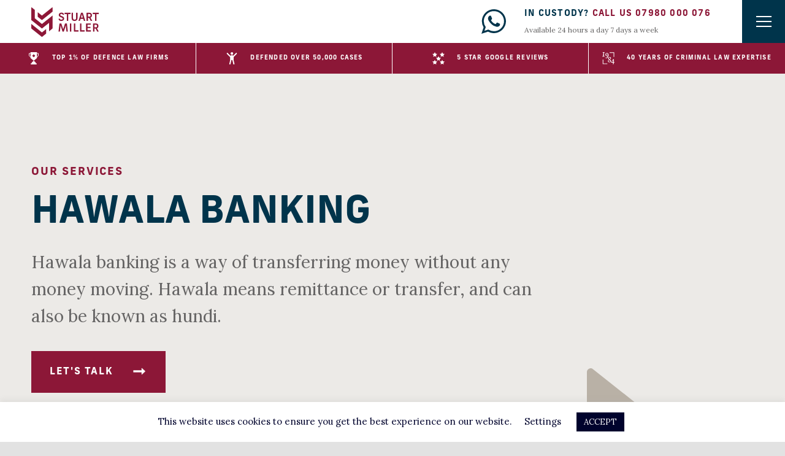

--- FILE ---
content_type: text/html; charset=UTF-8
request_url: https://www.stuartmillersolicitors.co.uk/service/hawala-banking-msbs/
body_size: 19774
content:
<!DOCTYPE html>
<html lang="en-GB">
	<head>
		<meta charset="UTF-8">
		<meta name="viewport" content="width=device-width, initial-scale=1, viewport-fit=cover">
		<meta http-equiv="X-UA-Compatible" content="IE=Edge">

		<!-- Cookie Policy-->
		<!-- <link rel="stylesheet" type="text/css" href="//cdnjs.cloudflare.com/ajax/libs/cookieconsent2/3.0.3/cookieconsent.min.css" />
		<script src="//cdnjs.cloudflare.com/ajax/libs/cookieconsent2/3.0.3/cookieconsent.min.js"></script>
		<script>
			window.addEventListener("load", function(){
				window.cookieconsent.initialise({
					"palette" : {
						"popup"   : {
							"background" : "#ffffff"
						},
						"button" : {
							"background" : "#4fc587",
							"text"       : "#ffffff"
						}
					},
					"content" : {
						"message" : "We use cookies to personalise content and ads, to provide social media features and to analyse our traffic. You consent to our cookies if you continue to use our website.",
						"href"    : "#"
					}
				})
			});
		</script>
		<style type="text/css">
			@media screen and (min-width: 415px) {
				.cc-message {
					padding-right: 30px;
				}
			}
		</style> -->

		<meta name='robots' content='index, follow, max-image-preview:large, max-snippet:-1, max-video-preview:-1' />
	<style>img:is([sizes="auto" i], [sizes^="auto," i]) { contain-intrinsic-size: 3000px 1500px }</style>
	
	<!-- This site is optimized with the Yoast SEO plugin v26.8 - https://yoast.com/product/yoast-seo-wordpress/ -->
	<title>What is Hawala Banking? Get the facts now from experienced Hawala Solictors</title>
	<meta name="description" content="If you’ve been involved in a Hawala transaction and have received allegations of money laundering or funding terrorist groups, it’s essential to seek competent advice from expert solicitors immediately." />
	<link rel="canonical" href="https://www.stuartmillersolicitors.co.uk/service/hawala-banking-msbs/" />
	<meta property="og:locale" content="en_GB" />
	<meta property="og:type" content="article" />
	<meta property="og:title" content="What is Hawala Banking? Get the facts now from experienced Hawala Solictors" />
	<meta property="og:description" content="If you’ve been involved in a Hawala transaction and have received allegations of money laundering or funding terrorist groups, it’s essential to seek competent advice from expert solicitors immediately." />
	<meta property="og:url" content="https://www.stuartmillersolicitors.co.uk/service/hawala-banking-msbs/" />
	<meta property="og:site_name" content="Stuart Miller Solicitors" />
	<meta property="article:publisher" content="https://www.facebook.com/StuartMillerSolicitors" />
	<meta property="article:modified_time" content="2022-04-05T13:50:53+00:00" />
	<meta property="og:image" content="https://www.stuartmillersolicitors.co.uk/wp-content/uploads/2019/05/cropped-Favicon-SM-1.png" />
	<meta property="og:image:width" content="512" />
	<meta property="og:image:height" content="512" />
	<meta property="og:image:type" content="image/png" />
	<meta name="twitter:card" content="summary_large_image" />
	<meta name="twitter:site" content="@stuartmillerlaw" />
	<meta name="twitter:label1" content="Estimated reading time" />
	<meta name="twitter:data1" content="6 minutes" />
	<script type="application/ld+json" class="yoast-schema-graph">{"@context":"https://schema.org","@graph":[{"@type":"WebPage","@id":"https://www.stuartmillersolicitors.co.uk/service/hawala-banking-msbs/","url":"https://www.stuartmillersolicitors.co.uk/service/hawala-banking-msbs/","name":"What is Hawala Banking? Get the facts now from experienced Hawala Solictors","isPartOf":{"@id":"https://www.stuartmillersolicitors.co.uk/#website"},"datePublished":"2019-05-19T08:00:01+00:00","dateModified":"2022-04-05T13:50:53+00:00","description":"If you’ve been involved in a Hawala transaction and have received allegations of money laundering or funding terrorist groups, it’s essential to seek competent advice from expert solicitors immediately.","breadcrumb":{"@id":"https://www.stuartmillersolicitors.co.uk/service/hawala-banking-msbs/#breadcrumb"},"inLanguage":"en-GB","potentialAction":[{"@type":"ReadAction","target":["https://www.stuartmillersolicitors.co.uk/service/hawala-banking-msbs/"]}]},{"@type":"BreadcrumbList","@id":"https://www.stuartmillersolicitors.co.uk/service/hawala-banking-msbs/#breadcrumb","itemListElement":[{"@type":"ListItem","position":1,"name":"Home","item":"https://www.stuartmillersolicitors.co.uk/"},{"@type":"ListItem","position":2,"name":"Hawala Banking"}]},{"@type":"WebSite","@id":"https://www.stuartmillersolicitors.co.uk/#website","url":"https://www.stuartmillersolicitors.co.uk/","name":"Stuart Miller Solicitors","description":"","potentialAction":[{"@type":"SearchAction","target":{"@type":"EntryPoint","urlTemplate":"https://www.stuartmillersolicitors.co.uk/?s={search_term_string}"},"query-input":{"@type":"PropertyValueSpecification","valueRequired":true,"valueName":"search_term_string"}}],"inLanguage":"en-GB"}]}</script>
	<!-- / Yoast SEO plugin. -->


<link rel='dns-prefetch' href='//fonts.googleapis.com' />
<link rel='dns-prefetch' href='//use.typekit.net' />
<link rel="alternate" type="application/rss+xml" title="Stuart Miller Solicitors &raquo; Feed" href="https://www.stuartmillersolicitors.co.uk/feed/" />
<link rel="alternate" type="application/rss+xml" title="Stuart Miller Solicitors &raquo; Comments Feed" href="https://www.stuartmillersolicitors.co.uk/comments/feed/" />
<link rel='stylesheet' id='wp-block-library-css' href='https://www.stuartmillersolicitors.co.uk/wp-includes/css/dist/block-library/style.min.css' type='text/css' media='all' />
<style id='classic-theme-styles-inline-css' type='text/css'>
/*! This file is auto-generated */
.wp-block-button__link{color:#fff;background-color:#32373c;border-radius:9999px;box-shadow:none;text-decoration:none;padding:calc(.667em + 2px) calc(1.333em + 2px);font-size:1.125em}.wp-block-file__button{background:#32373c;color:#fff;text-decoration:none}
</style>
<style id='global-styles-inline-css' type='text/css'>
:root{--wp--preset--aspect-ratio--square: 1;--wp--preset--aspect-ratio--4-3: 4/3;--wp--preset--aspect-ratio--3-4: 3/4;--wp--preset--aspect-ratio--3-2: 3/2;--wp--preset--aspect-ratio--2-3: 2/3;--wp--preset--aspect-ratio--16-9: 16/9;--wp--preset--aspect-ratio--9-16: 9/16;--wp--preset--color--black: #000000;--wp--preset--color--cyan-bluish-gray: #abb8c3;--wp--preset--color--white: #ffffff;--wp--preset--color--pale-pink: #f78da7;--wp--preset--color--vivid-red: #cf2e2e;--wp--preset--color--luminous-vivid-orange: #ff6900;--wp--preset--color--luminous-vivid-amber: #fcb900;--wp--preset--color--light-green-cyan: #7bdcb5;--wp--preset--color--vivid-green-cyan: #00d084;--wp--preset--color--pale-cyan-blue: #8ed1fc;--wp--preset--color--vivid-cyan-blue: #0693e3;--wp--preset--color--vivid-purple: #9b51e0;--wp--preset--gradient--vivid-cyan-blue-to-vivid-purple: linear-gradient(135deg,rgba(6,147,227,1) 0%,rgb(155,81,224) 100%);--wp--preset--gradient--light-green-cyan-to-vivid-green-cyan: linear-gradient(135deg,rgb(122,220,180) 0%,rgb(0,208,130) 100%);--wp--preset--gradient--luminous-vivid-amber-to-luminous-vivid-orange: linear-gradient(135deg,rgba(252,185,0,1) 0%,rgba(255,105,0,1) 100%);--wp--preset--gradient--luminous-vivid-orange-to-vivid-red: linear-gradient(135deg,rgba(255,105,0,1) 0%,rgb(207,46,46) 100%);--wp--preset--gradient--very-light-gray-to-cyan-bluish-gray: linear-gradient(135deg,rgb(238,238,238) 0%,rgb(169,184,195) 100%);--wp--preset--gradient--cool-to-warm-spectrum: linear-gradient(135deg,rgb(74,234,220) 0%,rgb(151,120,209) 20%,rgb(207,42,186) 40%,rgb(238,44,130) 60%,rgb(251,105,98) 80%,rgb(254,248,76) 100%);--wp--preset--gradient--blush-light-purple: linear-gradient(135deg,rgb(255,206,236) 0%,rgb(152,150,240) 100%);--wp--preset--gradient--blush-bordeaux: linear-gradient(135deg,rgb(254,205,165) 0%,rgb(254,45,45) 50%,rgb(107,0,62) 100%);--wp--preset--gradient--luminous-dusk: linear-gradient(135deg,rgb(255,203,112) 0%,rgb(199,81,192) 50%,rgb(65,88,208) 100%);--wp--preset--gradient--pale-ocean: linear-gradient(135deg,rgb(255,245,203) 0%,rgb(182,227,212) 50%,rgb(51,167,181) 100%);--wp--preset--gradient--electric-grass: linear-gradient(135deg,rgb(202,248,128) 0%,rgb(113,206,126) 100%);--wp--preset--gradient--midnight: linear-gradient(135deg,rgb(2,3,129) 0%,rgb(40,116,252) 100%);--wp--preset--font-size--small: 13px;--wp--preset--font-size--medium: 20px;--wp--preset--font-size--large: 36px;--wp--preset--font-size--x-large: 42px;--wp--preset--spacing--20: 0.44rem;--wp--preset--spacing--30: 0.67rem;--wp--preset--spacing--40: 1rem;--wp--preset--spacing--50: 1.5rem;--wp--preset--spacing--60: 2.25rem;--wp--preset--spacing--70: 3.38rem;--wp--preset--spacing--80: 5.06rem;--wp--preset--shadow--natural: 6px 6px 9px rgba(0, 0, 0, 0.2);--wp--preset--shadow--deep: 12px 12px 50px rgba(0, 0, 0, 0.4);--wp--preset--shadow--sharp: 6px 6px 0px rgba(0, 0, 0, 0.2);--wp--preset--shadow--outlined: 6px 6px 0px -3px rgba(255, 255, 255, 1), 6px 6px rgba(0, 0, 0, 1);--wp--preset--shadow--crisp: 6px 6px 0px rgba(0, 0, 0, 1);}:where(.is-layout-flex){gap: 0.5em;}:where(.is-layout-grid){gap: 0.5em;}body .is-layout-flex{display: flex;}.is-layout-flex{flex-wrap: wrap;align-items: center;}.is-layout-flex > :is(*, div){margin: 0;}body .is-layout-grid{display: grid;}.is-layout-grid > :is(*, div){margin: 0;}:where(.wp-block-columns.is-layout-flex){gap: 2em;}:where(.wp-block-columns.is-layout-grid){gap: 2em;}:where(.wp-block-post-template.is-layout-flex){gap: 1.25em;}:where(.wp-block-post-template.is-layout-grid){gap: 1.25em;}.has-black-color{color: var(--wp--preset--color--black) !important;}.has-cyan-bluish-gray-color{color: var(--wp--preset--color--cyan-bluish-gray) !important;}.has-white-color{color: var(--wp--preset--color--white) !important;}.has-pale-pink-color{color: var(--wp--preset--color--pale-pink) !important;}.has-vivid-red-color{color: var(--wp--preset--color--vivid-red) !important;}.has-luminous-vivid-orange-color{color: var(--wp--preset--color--luminous-vivid-orange) !important;}.has-luminous-vivid-amber-color{color: var(--wp--preset--color--luminous-vivid-amber) !important;}.has-light-green-cyan-color{color: var(--wp--preset--color--light-green-cyan) !important;}.has-vivid-green-cyan-color{color: var(--wp--preset--color--vivid-green-cyan) !important;}.has-pale-cyan-blue-color{color: var(--wp--preset--color--pale-cyan-blue) !important;}.has-vivid-cyan-blue-color{color: var(--wp--preset--color--vivid-cyan-blue) !important;}.has-vivid-purple-color{color: var(--wp--preset--color--vivid-purple) !important;}.has-black-background-color{background-color: var(--wp--preset--color--black) !important;}.has-cyan-bluish-gray-background-color{background-color: var(--wp--preset--color--cyan-bluish-gray) !important;}.has-white-background-color{background-color: var(--wp--preset--color--white) !important;}.has-pale-pink-background-color{background-color: var(--wp--preset--color--pale-pink) !important;}.has-vivid-red-background-color{background-color: var(--wp--preset--color--vivid-red) !important;}.has-luminous-vivid-orange-background-color{background-color: var(--wp--preset--color--luminous-vivid-orange) !important;}.has-luminous-vivid-amber-background-color{background-color: var(--wp--preset--color--luminous-vivid-amber) !important;}.has-light-green-cyan-background-color{background-color: var(--wp--preset--color--light-green-cyan) !important;}.has-vivid-green-cyan-background-color{background-color: var(--wp--preset--color--vivid-green-cyan) !important;}.has-pale-cyan-blue-background-color{background-color: var(--wp--preset--color--pale-cyan-blue) !important;}.has-vivid-cyan-blue-background-color{background-color: var(--wp--preset--color--vivid-cyan-blue) !important;}.has-vivid-purple-background-color{background-color: var(--wp--preset--color--vivid-purple) !important;}.has-black-border-color{border-color: var(--wp--preset--color--black) !important;}.has-cyan-bluish-gray-border-color{border-color: var(--wp--preset--color--cyan-bluish-gray) !important;}.has-white-border-color{border-color: var(--wp--preset--color--white) !important;}.has-pale-pink-border-color{border-color: var(--wp--preset--color--pale-pink) !important;}.has-vivid-red-border-color{border-color: var(--wp--preset--color--vivid-red) !important;}.has-luminous-vivid-orange-border-color{border-color: var(--wp--preset--color--luminous-vivid-orange) !important;}.has-luminous-vivid-amber-border-color{border-color: var(--wp--preset--color--luminous-vivid-amber) !important;}.has-light-green-cyan-border-color{border-color: var(--wp--preset--color--light-green-cyan) !important;}.has-vivid-green-cyan-border-color{border-color: var(--wp--preset--color--vivid-green-cyan) !important;}.has-pale-cyan-blue-border-color{border-color: var(--wp--preset--color--pale-cyan-blue) !important;}.has-vivid-cyan-blue-border-color{border-color: var(--wp--preset--color--vivid-cyan-blue) !important;}.has-vivid-purple-border-color{border-color: var(--wp--preset--color--vivid-purple) !important;}.has-vivid-cyan-blue-to-vivid-purple-gradient-background{background: var(--wp--preset--gradient--vivid-cyan-blue-to-vivid-purple) !important;}.has-light-green-cyan-to-vivid-green-cyan-gradient-background{background: var(--wp--preset--gradient--light-green-cyan-to-vivid-green-cyan) !important;}.has-luminous-vivid-amber-to-luminous-vivid-orange-gradient-background{background: var(--wp--preset--gradient--luminous-vivid-amber-to-luminous-vivid-orange) !important;}.has-luminous-vivid-orange-to-vivid-red-gradient-background{background: var(--wp--preset--gradient--luminous-vivid-orange-to-vivid-red) !important;}.has-very-light-gray-to-cyan-bluish-gray-gradient-background{background: var(--wp--preset--gradient--very-light-gray-to-cyan-bluish-gray) !important;}.has-cool-to-warm-spectrum-gradient-background{background: var(--wp--preset--gradient--cool-to-warm-spectrum) !important;}.has-blush-light-purple-gradient-background{background: var(--wp--preset--gradient--blush-light-purple) !important;}.has-blush-bordeaux-gradient-background{background: var(--wp--preset--gradient--blush-bordeaux) !important;}.has-luminous-dusk-gradient-background{background: var(--wp--preset--gradient--luminous-dusk) !important;}.has-pale-ocean-gradient-background{background: var(--wp--preset--gradient--pale-ocean) !important;}.has-electric-grass-gradient-background{background: var(--wp--preset--gradient--electric-grass) !important;}.has-midnight-gradient-background{background: var(--wp--preset--gradient--midnight) !important;}.has-small-font-size{font-size: var(--wp--preset--font-size--small) !important;}.has-medium-font-size{font-size: var(--wp--preset--font-size--medium) !important;}.has-large-font-size{font-size: var(--wp--preset--font-size--large) !important;}.has-x-large-font-size{font-size: var(--wp--preset--font-size--x-large) !important;}
:where(.wp-block-post-template.is-layout-flex){gap: 1.25em;}:where(.wp-block-post-template.is-layout-grid){gap: 1.25em;}
:where(.wp-block-columns.is-layout-flex){gap: 2em;}:where(.wp-block-columns.is-layout-grid){gap: 2em;}
:root :where(.wp-block-pullquote){font-size: 1.5em;line-height: 1.6;}
</style>
<link rel='stylesheet' id='cookie-law-info-css' href='https://www.stuartmillersolicitors.co.uk/wp-content/plugins/cookie-law-info/legacy/public/css/cookie-law-info-public.css?ver=3.3.9.1' type='text/css' media='all' />
<link rel='stylesheet' id='cookie-law-info-gdpr-css' href='https://www.stuartmillersolicitors.co.uk/wp-content/plugins/cookie-law-info/legacy/public/css/cookie-law-info-gdpr.css?ver=3.3.9.1' type='text/css' media='all' />
<link rel='stylesheet' id='brb-public-main-css-css' href='https://www.stuartmillersolicitors.co.uk/wp-content/plugins/business-reviews-bundle/assets/css/public-main.css?ver=1.8.9' type='text/css' media='all' />
<link rel='stylesheet' id='google-fonts-css' href='//fonts.googleapis.com/css?family=Lora%3A400%2C400i%2C700%2C700i' type='text/css' media='all' />
<link rel='stylesheet' id='typekit-fonts-css' href='//use.typekit.net/ixe6qgd.css' type='text/css' media='all' />
<link rel='stylesheet' id='stuart-miller-solicitors-css' href='https://www.stuartmillersolicitors.co.uk/wp-content/themes/stuart-miller-solicitors-1/assets/css/style.css?ver=1700729571' type='text/css' media='all' />
<script type="text/javascript" src="https://www.stuartmillersolicitors.co.uk/wp-content/themes/stuart-miller-solicitors-1/assets/js/min/jquery.min.js?ver=2.2.4" id="jquery-js"></script>
<script type="text/javascript" id="cookie-law-info-js-extra">
/* <![CDATA[ */
var Cli_Data = {"nn_cookie_ids":[],"cookielist":[],"non_necessary_cookies":[],"ccpaEnabled":"","ccpaRegionBased":"","ccpaBarEnabled":"","strictlyEnabled":["necessary","obligatoire"],"ccpaType":"gdpr","js_blocking":"1","custom_integration":"","triggerDomRefresh":"","secure_cookies":""};
var cli_cookiebar_settings = {"animate_speed_hide":"500","animate_speed_show":"500","background":"#FFF","border":"#b1a6a6c2","border_on":"","button_1_button_colour":"#00032d","button_1_button_hover":"#000224","button_1_link_colour":"#fff","button_1_as_button":"1","button_1_new_win":"","button_2_button_colour":"#333","button_2_button_hover":"#292929","button_2_link_colour":"#00032d","button_2_as_button":"","button_2_hidebar":"","button_3_button_colour":"#00032d","button_3_button_hover":"#000224","button_3_link_colour":"#fff","button_3_as_button":"1","button_3_new_win":"","button_4_button_colour":"#000","button_4_button_hover":"#000000","button_4_link_colour":"#00032d","button_4_as_button":"","button_7_button_colour":"#61a229","button_7_button_hover":"#4e8221","button_7_link_colour":"#fff","button_7_as_button":"1","button_7_new_win":"","font_family":"inherit","header_fix":"","notify_animate_hide":"1","notify_animate_show":"","notify_div_id":"#cookie-law-info-bar","notify_position_horizontal":"right","notify_position_vertical":"bottom","scroll_close":"","scroll_close_reload":"","accept_close_reload":"","reject_close_reload":"","showagain_tab":"","showagain_background":"#fff","showagain_border":"#000","showagain_div_id":"#cookie-law-info-again","showagain_x_position":"100px","text":"#00032d","show_once_yn":"","show_once":"10000","logging_on":"","as_popup":"","popup_overlay":"1","bar_heading_text":"","cookie_bar_as":"banner","popup_showagain_position":"bottom-right","widget_position":"left"};
var log_object = {"ajax_url":"https:\/\/www.stuartmillersolicitors.co.uk\/wp-admin\/admin-ajax.php"};
/* ]]> */
</script>
<script type="text/javascript" src="https://www.stuartmillersolicitors.co.uk/wp-content/plugins/cookie-law-info/legacy/public/js/cookie-law-info-public.js?ver=3.3.9.1" id="cookie-law-info-js"></script>
<script type="text/javascript" defer="defer" src="https://www.stuartmillersolicitors.co.uk/wp-content/plugins/business-reviews-bundle/assets/js/public-main.js?ver=1.8.9" id="brb-public-main-js-js"></script>
<link rel="https://api.w.org/" href="https://www.stuartmillersolicitors.co.uk/wp-json/" /><link rel="EditURI" type="application/rsd+xml" title="RSD" href="https://www.stuartmillersolicitors.co.uk/xmlrpc.php?rsd" />

<link rel='shortlink' href='https://www.stuartmillersolicitors.co.uk/?p=423' />
<link rel="alternate" title="oEmbed (JSON)" type="application/json+oembed" href="https://www.stuartmillersolicitors.co.uk/wp-json/oembed/1.0/embed?url=https%3A%2F%2Fwww.stuartmillersolicitors.co.uk%2Fservice%2Fhawala-banking-msbs%2F" />
<link rel="alternate" title="oEmbed (XML)" type="text/xml+oembed" href="https://www.stuartmillersolicitors.co.uk/wp-json/oembed/1.0/embed?url=https%3A%2F%2Fwww.stuartmillersolicitors.co.uk%2Fservice%2Fhawala-banking-msbs%2F&#038;format=xml" />
<script type="text/javascript">//<![CDATA[
  function external_links_in_new_windows_loop() {
    if (!document.links) {
      document.links = document.getElementsByTagName('a');
    }
    var change_link = false;
    var force = '';
    var ignore = '';

    for (var t=0; t<document.links.length; t++) {
      var all_links = document.links[t];
      change_link = false;
      
      if(document.links[t].hasAttribute('onClick') == false) {
        // forced if the address starts with http (or also https), but does not link to the current domain
        if(all_links.href.search(/^http/) != -1 && all_links.href.search('www.stuartmillersolicitors.co.uk') == -1 && all_links.href.search(/^#/) == -1) {
          // console.log('Changed ' + all_links.href);
          change_link = true;
        }
          
        if(force != '' && all_links.href.search(force) != -1) {
          // forced
          // console.log('force ' + all_links.href);
          change_link = true;
        }
        
        if(ignore != '' && all_links.href.search(ignore) != -1) {
          // console.log('ignore ' + all_links.href);
          // ignored
          change_link = false;
        }

        if(change_link == true) {
          // console.log('Changed ' + all_links.href);
          document.links[t].setAttribute('onClick', 'javascript:window.open(\'' + all_links.href.replace(/'/g, '') + '\', \'_blank\', \'noopener\'); return false;');
          document.links[t].removeAttribute('target');
        }
      }
    }
  }
  
  // Load
  function external_links_in_new_windows_load(func)
  {  
    var oldonload = window.onload;
    if (typeof window.onload != 'function'){
      window.onload = func;
    } else {
      window.onload = function(){
        oldonload();
        func();
      }
    }
  }

  external_links_in_new_windows_load(external_links_in_new_windows_loop);
  //]]></script>

<meta name="ti-site-data" content="[base64]" /><script src="https://analytics.ahrefs.com/analytics.js" data-key="sX2tdjEVShU0mRWavThEAQ" defer="true"></script>

<script>(function(w,d,t,r,u){var f,n,i;w[u]=w[u]||[],f=function(){var o={ti:"137032662"};o.q=w[u],w[u]=new UET(o),w[u].push("pageLoad")},n=d.createElement(t),n.src=r,n.async=1,n.onload=n.onreadystatechange=function(){var s=this.readyState;s&&s!=="loaded"&&s!=="complete"||(f(),n.onload=n.onreadystatechange=null)},i=d.getElementsByTagName(t)[0],i.parentNode.insertBefore(n,i)})(window,document,"script","//bat.bing.com/bat.js","uetq");</script>

<script>function uet_report_conversion() {window.uetq = window.uetq || [];window.uetq.push('event', 'tel:0208 888 5225', {});}</script>

<script>function uet_report_conversion() {window.uetq = window.uetq || [];window.uetq.push('event', 'tel:07980 000 076', {});}</script>

<script>function uet_report_conversion() {window.uetq = window.uetq || [];window.uetq.push('event', 'mailto:info@stuartmillersolicitors.co.uk', {});}</script>

<script type="text/javascript">
    (function(c,l,a,r,i,t,y){
        c[a]=c[a]||function(){(c[a].q=c[a].q||[]).push(arguments)};
        t=l.createElement(r);t.async=1;t.src="https://www.clarity.ms/tag/"+i;
        y=l.getElementsByTagName(r)[0];y.parentNode.insertBefore(t,y);
    })(window, document, "clarity", "script", "dkf44rtefi");
</script><link rel="icon" href="https://www.stuartmillersolicitors.co.uk/wp-content/uploads/2019/05/cropped-Favicon-SM-1-150x150.png" sizes="32x32" />
<link rel="icon" href="https://www.stuartmillersolicitors.co.uk/wp-content/uploads/2019/05/cropped-Favicon-SM-1-300x300.png" sizes="192x192" />
<link rel="apple-touch-icon" href="https://www.stuartmillersolicitors.co.uk/wp-content/uploads/2019/05/cropped-Favicon-SM-1-300x300.png" />
<meta name="msapplication-TileImage" content="https://www.stuartmillersolicitors.co.uk/wp-content/uploads/2019/05/cropped-Favicon-SM-1-300x300.png" />
		<style type="text/css" id="wp-custom-css">
			.rplg .rplg-badge-fixed {
    left: 30px !important;
    bottom: 30px !important;
    max-width: 240px !important;
}		</style>
		
			</head>
	<body class="wp-singular service-template-default single single-service postid-423 wp-theme-stuart-miller-solicitors-1 no-touch no-js site-scroll--inactive usp-bar-enabled">

		<script type="text/javascript">
			// Class for animations
			document.body.classList.add('animations-enabled');
		</script>

		
		<div class="page-wrap anim anim-fade">
			<header class="site-header">
				<div class="site-header__inner">
					<div class="site-header__section site-header__section--left">
						<a class="site-logo" href="https://www.stuartmillersolicitors.co.uk">
							<svg xmlns="http://www.w3.org/2000/svg" viewBox="0 0 168.35 73.6"><defs><style>.ec4b3bd5-6f56-4b04-9411-5b8ba3be080f{fill:#8d1737;}</style></defs><g id="f95ff1b8-101e-45b6-acfd-79218ebcdb0b"><g id="ae84e9b8-a313-48b8-b496-42b768b646eb"><path d="M8.86 27.39v-21L1.14.15A.7.7 0 0 0 0 .7v31l25.76 20.56a1.35 1.35 0 0 0 1.66 0l16.9-13.52v21l8.11-6.49a2 2 0 0 0 .75-1.56V20.3L26.59 41.57z" class="ec4b3bd5-6f56-4b04-9411-5b8ba3be080f"/><path d="M0 41.35v10.39a2 2 0 0 0 .75 1.56l25 20a1.32 1.32 0 0 0 1.66 0l9.82-7.86V54.1l-10.64 8.52z" class="ec4b3bd5-6f56-4b04-9411-5b8ba3be080f"/><path d="M52.05.15L26.59 20.52 15.94 12v11.35l9.82 7.85a1.32 1.32 0 0 0 1.66 0l25.76-20.6V.7a.7.7 0 0 0-1.13-.55z" class="ec4b3bd5-6f56-4b04-9411-5b8ba3be080f"/><path d="M75 34c4.15 0 7-2.51 7-5.94 0-2.87-1.51-4.58-5.24-6s-4.62-2-4.62-3.37 1.22-2.4 3.18-2.4a3.32 3.32 0 0 1 3.43 2.23.41.41 0 0 0 .6.25l2.19-.8c.3-.11.41-.28.3-.55-1-2.79-3.29-4.28-6.6-4.28-4 0-6.66 2.48-6.66 5.63 0 3 1.6 4.67 5.86 6.24 3.17 1.16 4 1.83 4 3.29s-1.36 2.56-3.44 2.56-3.37-.86-3.79-2.63c-.08-.3-.24-.41-.6-.3l-2.3.74a.42.42 0 0 0-.28.56C68.9 32.35 71.28 34 75 34z" class="ec4b3bd5-6f56-4b04-9411-5b8ba3be080f"/><path d="M98.07 16.38v-2.51a.37.37 0 0 0-.36-.39H83.54a.35.35 0 0 0-.33.39v2.51a.35.35 0 0 0 .33.39h5.33v16.54c0 .22.11.39.33.39H92a.38.38 0 0 0 .38-.39V16.77h5.31a.38.38 0 0 0 .38-.39z" class="ec4b3bd5-6f56-4b04-9411-5b8ba3be080f"/><path d="M115.44 26.77v-12.9c0-.25-.11-.39-.41-.39h-2.74a.35.35 0 0 0-.38.39v12.76c0 2.57-1.22 4.12-3.87 4.12s-3.84-1.55-3.84-4.12V13.87c0-.25-.11-.39-.41-.39h-2.74a.35.35 0 0 0-.38.39v12.9c0 4.39 2.53 7.23 7.37 7.23s7.4-3 7.4-7.23z" class="ec4b3bd5-6f56-4b04-9411-5b8ba3be080f"/><path d="M128.64 13.87a.48.48 0 0 0-.55-.39h-3.51a.45.45 0 0 0-.5.39L118 33.26c-.08.25 0 .44.28.44h2.65a.52.52 0 0 0 .53-.36l1.46-4.69h6.82l1.47 4.69a.43.43 0 0 0 .47.36h2.84a.31.31 0 0 0 .28-.44zm-4.73 11.57l.72-2.35c.61-1.93 1.27-4.25 1.66-6h.11c.39 1.71 1 4.06 1.6 5.94l.75 2.4z" class="ec4b3bd5-6f56-4b04-9411-5b8ba3be080f"/><path d="M147.79 25.66a5.43 5.43 0 0 0 3.64-5.52v-.72c0-3.48-2.13-5.94-6.46-5.94h-6.66c-.27 0-.38.14-.38.39v19.44c0 .25.11.39.38.39h2.74a.36.36 0 0 0 .41-.39v-7.18h2.82l3.89 7.21a.54.54 0 0 0 .55.36h3c.34 0 .42-.28.28-.47zm-3.1-2.6h-3.23v-6.4h3.23c2.29 0 3.21 1.13 3.21 2.95v.5c0 1.89-.9 2.95-3.21 2.95z" class="ec4b3bd5-6f56-4b04-9411-5b8ba3be080f"/><path d="M168 13.48h-14.19c-.22 0-.32.19-.32.39v2.51c0 .19.1.39.32.39h5.34v16.54c0 .22.11.39.33.39h2.82a.38.38 0 0 0 .38-.39V16.77H168a.38.38 0 0 0 .36-.39v-2.51a.37.37 0 0 0-.36-.39z" class="ec4b3bd5-6f56-4b04-9411-5b8ba3be080f"/><path d="M99.62 40.2h-2.74c-.27 0-.38.14-.38.39V60c0 .25.11.39.38.39h2.74A.36.36 0 0 0 100 60V40.59a.36.36 0 0 0-.38-.39z" class="ec4b3bd5-6f56-4b04-9411-5b8ba3be080f"/><path d="M117.64 57.13h-7.85V40.59a.36.36 0 0 0-.41-.39h-2.74c-.27 0-.38.14-.38.39V60c0 .25.11.39.38.39h11a.35.35 0 0 0 .36-.36v-2.45c0-.28-.09-.45-.36-.45z" class="ec4b3bd5-6f56-4b04-9411-5b8ba3be080f"/><path d="M132.9 57.13h-7.85V40.59a.36.36 0 0 0-.41-.39h-2.74c-.27 0-.38.14-.38.39V60c0 .25.11.39.38.39h11a.35.35 0 0 0 .36-.36v-2.45c.02-.28-.09-.45-.36-.45z" class="ec4b3bd5-6f56-4b04-9411-5b8ba3be080f"/><path d="M148.28 57.24h-8v-5.58h7.15c.25 0 .39-.11.39-.38V49a.35.35 0 0 0-.39-.38h-7.13v-5.24h7.95a.34.34 0 0 0 .39-.39v-2.4a.35.35 0 0 0-.39-.39h-11.1a.34.34 0 0 0-.39.39V60a.34.34 0 0 0 .39.39h11.13a.34.34 0 0 0 .39-.39v-2.4a.34.34 0 0 0-.39-.36z" class="ec4b3bd5-6f56-4b04-9411-5b8ba3be080f"/><path d="M163.94 52.38a5.43 5.43 0 0 0 3.64-5.52v-.72c0-3.48-2.12-5.94-6.46-5.94h-6.66c-.27 0-.38.14-.38.39V60c0 .25.11.39.38.39h2.74a.36.36 0 0 0 .41-.39v-7.15h2.82l3.89 7.21a.54.54 0 0 0 .55.36h3a.29.29 0 0 0 .27-.47zm-3.1-2.59h-3.23v-6.41h3.23c2.29 0 3.21 1.13 3.21 2.95v.5c0 1.88-.92 2.96-3.21 2.96z" class="ec4b3bd5-6f56-4b04-9411-5b8ba3be080f"/><path d="M88.94 40.59a.46.46 0 0 0-.5-.39h-3.77a.49.49 0 0 0-.56.39l-4.49 14.13-4.48-14.13a.49.49 0 0 0-.56-.39h-3.77a.46.46 0 0 0-.5.39L68 60c-.08.25 0 .44.28.44H71a.52.52 0 0 0 .53-.36l1.13-10.25.54-5c.39 1.71.78 3.06 1.33 4.94l3.33 10.3a.45.45 0 0 0 .31.32h2.92a.45.45 0 0 0 .31-.32l3.33-10.3c.55-1.88.94-3.23 1.33-4.94l.54 5 1.13 10.25a.52.52 0 0 0 .53.36h2.65c.25 0 .36-.19.27-.44z" class="ec4b3bd5-6f56-4b04-9411-5b8ba3be080f"/></g></g></svg>						</a>
													<div class="site-header__contact">
																	<div class="site-header__contact-whatsapp">
										<a class="whatsapp-icon whatsapp-icon--dark" href="https://api.whatsapp.com/send?phone=447980000076" target="_blank">
											<svg xmlns="http://www.w3.org/2000/svg" viewBox="0 0 66.35 66.36"><path d="M66.33 31.5a32.58 32.58 0 0 0-65.09-.6v1.42A31.94 31.94 0 0 0 5.88 49L0 66.36l18-5.74a32.61 32.61 0 0 0 48.31-28.3c.04-.27.03-.54.02-.82zm-32.55 28A27.39 27.39 0 0 1 18.71 55L8.19 58.34l3.42-10.09a26.87 26.87 0 0 1-5.22-15.93c0-.89.05-1.77.13-2.63a27.41 27.41 0 0 1 54.56.51c.05.7.09 1.4.09 2.12a27.31 27.31 0 0 1-27.39 27.17z"/><path d="M48.7 38.84c-.8-.39-4.73-2.31-5.46-2.57s-1.26-.4-1.8.39-2.06 2.58-2.53 3.11-.93.59-1.72.2A22 22 0 0 1 30.76 36a24.17 24.17 0 0 1-4.44-5.48c-.46-.79-.05-1.22.35-1.62s.8-.92 1.2-1.38a3.86 3.86 0 0 0 .29-.38 8.3 8.3 0 0 0 .51-1 1.42 1.42 0 0 0-.07-1.38c-.19-.4-1.79-4.3-2.46-5.89s-1.33-1.32-1.79-1.32-1-.06-1.53-.06a2.94 2.94 0 0 0-2.13 1 8.82 8.82 0 0 0-2.8 6.61 9.68 9.68 0 0 0 .41 2.69 18.17 18.17 0 0 0 2.85 5.5c.4.52 5.53 8.79 13.64 12s8.12 2.12 9.58 2 4.73-1.91 5.39-3.77a6.52 6.52 0 0 0 .47-3.76c-.23-.32-.73-.52-1.53-.92z"/></svg>										</a>
									</div>
																<div class="site-header__contact-txt">
									<a class="site-header__contact-link" href="tel:07980 000 076 ">
										<p class="txt-tiny">
											<span class="txt-navy">In Custody?</span> <span class="txt-burgundy">Call Us 07980 000 076 </span>
										</p>
										<p class="txt-mini">
											Available 24 hours a day 7 days a week										</p>
									</a>
								</div>
							</div>
											</div>
					<div class="site-header__section site-header__section--right">
						<nav class="site-menu"><ul id="menu-header" class="menu"><li id="menu-item-93" class="menu-item menu-item-type-post_type menu-item-object-page menu-item-93"><a href="https://www.stuartmillersolicitors.co.uk/services/">Find My Offence</a></li>
<li id="menu-item-3381" class="menu-item menu-item-type-post_type menu-item-object-page menu-item-3381"><a href="https://www.stuartmillersolicitors.co.uk/awards-reviews/">Awards &#038; Reviews</a></li>
<li id="menu-item-574" class="menu-item menu-item-type-post_type menu-item-object-page menu-item-574"><a href="https://www.stuartmillersolicitors.co.uk/lawyers/">Lawyers</a></li>
<li id="menu-item-3008" class="menu-item menu-item-type-post_type menu-item-object-page menu-item-3008"><a href="https://www.stuartmillersolicitors.co.uk/contact/">Contact</a></li>
</ul></nav>						<a class="site-header__toggle js-toggle-menu" href="#">
							<div class="toggle-menu">
								<span class="toggle-menu__line"></span>
								<span class="toggle-menu__line"></span>
								<span class="toggle-menu__line"></span>
							</div>
						</a>
					</div>
				</div>
				<div class="slide-site-menu">
					<div class="slide-site-menu__overlay">
						<div class="slide-site-menu__inner">
															<div class="slide-site-menu__contact">
																			<div class="slide-site-menu__contact-whatsapp">
											<a class="whatsapp-icon whatsapp-icon--light" href="https://api.whatsapp.com/send?phone=447980000076" target="_blank">
												<svg xmlns="http://www.w3.org/2000/svg" viewBox="0 0 66.35 66.36"><path d="M66.33 31.5a32.58 32.58 0 0 0-65.09-.6v1.42A31.94 31.94 0 0 0 5.88 49L0 66.36l18-5.74a32.61 32.61 0 0 0 48.31-28.3c.04-.27.03-.54.02-.82zm-32.55 28A27.39 27.39 0 0 1 18.71 55L8.19 58.34l3.42-10.09a26.87 26.87 0 0 1-5.22-15.93c0-.89.05-1.77.13-2.63a27.41 27.41 0 0 1 54.56.51c.05.7.09 1.4.09 2.12a27.31 27.31 0 0 1-27.39 27.17z"/><path d="M48.7 38.84c-.8-.39-4.73-2.31-5.46-2.57s-1.26-.4-1.8.39-2.06 2.58-2.53 3.11-.93.59-1.72.2A22 22 0 0 1 30.76 36a24.17 24.17 0 0 1-4.44-5.48c-.46-.79-.05-1.22.35-1.62s.8-.92 1.2-1.38a3.86 3.86 0 0 0 .29-.38 8.3 8.3 0 0 0 .51-1 1.42 1.42 0 0 0-.07-1.38c-.19-.4-1.79-4.3-2.46-5.89s-1.33-1.32-1.79-1.32-1-.06-1.53-.06a2.94 2.94 0 0 0-2.13 1 8.82 8.82 0 0 0-2.8 6.61 9.68 9.68 0 0 0 .41 2.69 18.17 18.17 0 0 0 2.85 5.5c.4.52 5.53 8.79 13.64 12s8.12 2.12 9.58 2 4.73-1.91 5.39-3.77a6.52 6.52 0 0 0 .47-3.76c-.23-.32-.73-.52-1.53-.92z"/></svg>											</a>
										</div>
																		<div class="slide-site-menu__contact-txt">
										<a class="slide-site-menu__contact-link" href="tel:07980 000 076 ">
											<p class="txt-tiny">
												In Custody? Call Us 07980 000 076 											</p>
											<p class="txt-mini">
												Available 24 hours a day 7 days a week											</p>
										</a>
									</div>
								</div>
														<nav class="site-menu-2"><ul id="menu-toggle-menu" class="menu"><li id="menu-item-26" class="menu-item menu-item-type-post_type menu-item-object-page menu-item-has-children menu-item-26"><a href="https://www.stuartmillersolicitors.co.uk/services/">Find My Offence</a>
<ul class="sub-menu">
	<li id="menu-item-486" class="menu-item menu-item-type-post_type menu-item-object-service menu-item-has-children menu-item-486"><a href="https://www.stuartmillersolicitors.co.uk/service/fraud/">Fraud Offences</a>
	<ul class="sub-menu">
		<li id="menu-item-488" class="menu-item menu-item-type-post_type menu-item-object-service menu-item-488"><a href="https://www.stuartmillersolicitors.co.uk/service/fraud-by-false-representation/">Fraud by False Representation</a></li>
		<li id="menu-item-489" class="menu-item menu-item-type-post_type menu-item-object-service menu-item-489"><a href="https://www.stuartmillersolicitors.co.uk/service/conspiracy-to-defraud/">Conspiracy to Defraud</a></li>
		<li id="menu-item-490" class="menu-item menu-item-type-post_type menu-item-object-service menu-item-490"><a href="https://www.stuartmillersolicitors.co.uk/service/benefit-fraud/">Benefit Fraud</a></li>
		<li id="menu-item-491" class="menu-item menu-item-type-post_type menu-item-object-service menu-item-491"><a href="https://www.stuartmillersolicitors.co.uk/service/tax-evasion/">Tax Evasion</a></li>
		<li id="menu-item-492" class="menu-item menu-item-type-post_type menu-item-object-service menu-item-492"><a href="https://www.stuartmillersolicitors.co.uk/service/vat-fraud/">VAT Fraud</a></li>
		<li id="menu-item-493" class="menu-item menu-item-type-post_type menu-item-object-service menu-item-493"><a href="https://www.stuartmillersolicitors.co.uk/service/mortgage-fraud/">Mortgage Fraud</a></li>
		<li id="menu-item-494" class="menu-item menu-item-type-post_type menu-item-object-service menu-item-494"><a href="https://www.stuartmillersolicitors.co.uk/service/immigration-fraud/">Immigration Fraud</a></li>
		<li id="menu-item-495" class="menu-item menu-item-type-post_type menu-item-object-service menu-item-495"><a href="https://www.stuartmillersolicitors.co.uk/service/fraudulent-trading/">Fraudulent Trading</a></li>
		<li id="menu-item-496" class="menu-item menu-item-type-post_type menu-item-object-service menu-item-496"><a href="https://www.stuartmillersolicitors.co.uk/service/insurance-fraud/">Insurance Fraud</a></li>
		<li id="menu-item-497" class="menu-item menu-item-type-post_type menu-item-object-service menu-item-497"><a href="https://www.stuartmillersolicitors.co.uk/service/charity-fraud/">Charity Fraud</a></li>
		<li id="menu-item-499" class="menu-item menu-item-type-post_type menu-item-object-service menu-item-499"><a href="https://www.stuartmillersolicitors.co.uk/service/boiler-room-fraud/">Boiler Room Fraud</a></li>
		<li id="menu-item-498" class="menu-item menu-item-type-post_type menu-item-object-service menu-item-498"><a href="https://www.stuartmillersolicitors.co.uk/service/advance-fee-fraud/">Advance Fee Fraud</a></li>
		<li id="menu-item-500" class="menu-item menu-item-type-post_type menu-item-object-service menu-item-500"><a href="https://www.stuartmillersolicitors.co.uk/service/electoral-fraud/">Electoral Fraud</a></li>
		<li id="menu-item-501" class="menu-item menu-item-type-post_type menu-item-object-service menu-item-501"><a href="https://www.stuartmillersolicitors.co.uk/service/investment-fraud/">Investment Fraud</a></li>
		<li id="menu-item-502" class="menu-item menu-item-type-post_type menu-item-object-service menu-item-502"><a href="https://www.stuartmillersolicitors.co.uk/service/binary-option-fraud/">Binary Option Fraud</a></li>
		<li id="menu-item-503" class="menu-item menu-item-type-post_type menu-item-object-service menu-item-503"><a href="https://www.stuartmillersolicitors.co.uk/service/land-banking-fraud/">Land Banking Fraud</a></li>
		<li id="menu-item-504" class="menu-item menu-item-type-post_type menu-item-object-service menu-item-504"><a href="https://www.stuartmillersolicitors.co.uk/service/carbon-credit-fraud/">Carbon Credit Fraud</a></li>
		<li id="menu-item-505" class="menu-item menu-item-type-post_type menu-item-object-service menu-item-505"><a href="https://www.stuartmillersolicitors.co.uk/service/director-disqualification/">Director Disqualification</a></li>
	</ul>
</li>
	<li id="menu-item-899" class="menu-item menu-item-type-post_type menu-item-object-service menu-item-has-children menu-item-899"><a href="https://www.stuartmillersolicitors.co.uk/service/cybercrime/">Cybercrime</a>
	<ul class="sub-menu">
		<li id="menu-item-901" class="menu-item menu-item-type-post_type menu-item-object-service menu-item-901"><a href="https://www.stuartmillersolicitors.co.uk/service/computer-hacking-malware/">Computer Hacking</a></li>
		<li id="menu-item-902" class="menu-item menu-item-type-post_type menu-item-object-service menu-item-902"><a href="https://www.stuartmillersolicitors.co.uk/service/online-fraud/">Online Fraud</a></li>
		<li id="menu-item-903" class="menu-item menu-item-type-post_type menu-item-object-service menu-item-903"><a href="https://www.stuartmillersolicitors.co.uk/service/digital-piracy-copyright/">Digital Piracy Copyright</a></li>
	</ul>
</li>
	<li id="menu-item-908" class="menu-item menu-item-type-post_type menu-item-object-service menu-item-has-children menu-item-908"><a href="https://www.stuartmillersolicitors.co.uk/service/restraint-confiscation/">Restraint &#038; Confiscation Proceedings</a>
	<ul class="sub-menu">
		<li id="menu-item-904" class="menu-item menu-item-type-post_type menu-item-object-service menu-item-904"><a href="https://www.stuartmillersolicitors.co.uk/service/confiscation-proceedings/">Confiscation Proceedings</a></li>
		<li id="menu-item-905" class="menu-item menu-item-type-post_type menu-item-object-service menu-item-905"><a href="https://www.stuartmillersolicitors.co.uk/service/restraint-order/">Restraint Order</a></li>
		<li id="menu-item-906" class="menu-item menu-item-type-post_type menu-item-object-service menu-item-906"><a href="https://www.stuartmillersolicitors.co.uk/service/cash-seizure/">Cash Seizure</a></li>
		<li id="menu-item-907" class="menu-item menu-item-type-post_type menu-item-object-service menu-item-907"><a href="https://www.stuartmillersolicitors.co.uk/service/freezing-orders/">Freezing Order</a></li>
	</ul>
</li>
	<li id="menu-item-930" class="menu-item menu-item-type-post_type menu-item-object-service menu-item-has-children menu-item-930"><a href="https://www.stuartmillersolicitors.co.uk/service/indecent-images/">Indecent Images</a>
	<ul class="sub-menu">
		<li id="menu-item-932" class="menu-item menu-item-type-post_type menu-item-object-service menu-item-932"><a href="https://www.stuartmillersolicitors.co.uk/service/possession-of-indecent-images/">Possession of Indecent Images</a></li>
		<li id="menu-item-933" class="menu-item menu-item-type-post_type menu-item-object-service menu-item-933"><a href="https://www.stuartmillersolicitors.co.uk/service/distributing-indecent-images/">Distributing Indecent Images</a></li>
		<li id="menu-item-934" class="menu-item menu-item-type-post_type menu-item-object-service menu-item-934"><a href="https://www.stuartmillersolicitors.co.uk/service/producing-indecent-images/">Making Indecent Images</a></li>
	</ul>
</li>
	<li id="menu-item-935" class="menu-item menu-item-type-post_type menu-item-object-service menu-item-has-children menu-item-935"><a href="https://www.stuartmillersolicitors.co.uk/service/drug-offences/">Drug Offences</a>
	<ul class="sub-menu">
		<li id="menu-item-937" class="menu-item menu-item-type-post_type menu-item-object-service menu-item-937"><a href="https://www.stuartmillersolicitors.co.uk/service/possession-with-intent-to-supply/">Possession with Intent To Supply</a></li>
		<li id="menu-item-938" class="menu-item menu-item-type-post_type menu-item-object-service menu-item-938"><a href="https://www.stuartmillersolicitors.co.uk/service/conspiracy-to-supply-class-a-drugs/">Conspiracy to Supply Class A Drugs</a></li>
		<li id="menu-item-939" class="menu-item menu-item-type-post_type menu-item-object-service menu-item-939"><a href="https://www.stuartmillersolicitors.co.uk/service/production-of-drugs/">Production of a Controlled Drug</a></li>
		<li id="menu-item-940" class="menu-item menu-item-type-post_type menu-item-object-service menu-item-940"><a href="https://www.stuartmillersolicitors.co.uk/service/importation-of-drugs/">Importation of Drugs</a></li>
		<li id="menu-item-941" class="menu-item menu-item-type-post_type menu-item-object-service menu-item-941"><a href="https://www.stuartmillersolicitors.co.uk/service/cultivation-of-cannabis/">Cultivation of Cannabis</a></li>
		<li id="menu-item-942" class="menu-item menu-item-type-post_type menu-item-object-service menu-item-942"><a href="https://www.stuartmillersolicitors.co.uk/service/conspiracy-to-supply-steroids/">Conspiracy to Supply Steroids</a></li>
		<li id="menu-item-943" class="menu-item menu-item-type-post_type menu-item-object-service menu-item-943"><a href="https://www.stuartmillersolicitors.co.uk/service/importation-of-steroids/">Importation of Steroids</a></li>
	</ul>
</li>
</ul>
</li>
<li id="menu-item-103" class="menu-item menu-item-type-post_type menu-item-object-page menu-item-103"><a href="https://www.stuartmillersolicitors.co.uk/about/">About</a></li>
<li id="menu-item-3382" class="menu-item menu-item-type-post_type menu-item-object-page menu-item-3382"><a href="https://www.stuartmillersolicitors.co.uk/awards-reviews/">Awards &#038; Reviews</a></li>
<li id="menu-item-1153" class="menu-item menu-item-type-post_type menu-item-object-page menu-item-1153"><a href="https://www.stuartmillersolicitors.co.uk/lawyers/">Lawyers</a></li>
<li id="menu-item-102" class="menu-item menu-item-type-post_type menu-item-object-page menu-item-102"><a href="https://www.stuartmillersolicitors.co.uk/notable-cases/">Notable Cases</a></li>
<li id="menu-item-101" class="menu-item menu-item-type-post_type menu-item-object-page current_page_parent menu-item-101"><a href="https://www.stuartmillersolicitors.co.uk/news/">Articles</a></li>
<li id="menu-item-9534" class="menu-item menu-item-type-post_type menu-item-object-page menu-item-9534"><a href="https://www.stuartmillersolicitors.co.uk/join-our-team/">Join our Team</a></li>
<li id="menu-item-3009" class="menu-item menu-item-type-post_type menu-item-object-page menu-item-3009"><a href="https://www.stuartmillersolicitors.co.uk/contact/">Contact</a></li>
</ul></nav>						</div>
					</div>
				</div>
			</header>

								
				<div class="usp-bar">
					<div class="usp-bar__inner slider-usp-bar">
						<ul class="usp-bar__items bxslider bxslider--loading js-usp-bar-slider grid">
																																<li class="usp-bar__item grid__col grid__col--3">
																					<img class="usp-bar__icon" src="https://www.stuartmillersolicitors.co.uk/wp-content/uploads/2020/01/winner-icon.svg" alt="">
																				<p>
											Top 1% of Defence Law Firms  										</p>
									</li>
																																								<li class="usp-bar__item grid__col grid__col--3">
																					<img class="usp-bar__icon" src="https://www.stuartmillersolicitors.co.uk/wp-content/uploads/2020/01/won-cases-icon.svg" alt="">
																				<p>
											Defended over 50,000 Cases										</p>
									</li>
																																								<li class="usp-bar__item grid__col grid__col--3">
																					<img class="usp-bar__icon" src="https://www.stuartmillersolicitors.co.uk/wp-content/uploads/2020/01/reviews-icon.svg" alt="">
																				<p>
											5 star google reviews										</p>
									</li>
																																								<li class="usp-bar__item grid__col grid__col--3">
																					<img class="usp-bar__icon" src="https://www.stuartmillersolicitors.co.uk/wp-content/uploads/2020/01/experts-icon.svg" alt="">
																				<p>
											40 Years of Criminal Law Expertise										</p>
									</li>
																					</ul>
					</div>
				</div>
			
												<section class='site-banner site-banner--logo'>
									<div class="site-banner__inner">
						<div class="site-banner__content">
							<div class="site-banner__content-inner">
								<h2 class="site-banner__subtitle">Our Services</h2>								<h1 class="site-banner__title">Hawala Banking</h1>								<div class="site-banner__txt"><p>Hawala banking is a way of transferring money without any money moving. Hawala means remittance or transfer, and can also be known as hundi. </p></div>								<div class="site-banner__btn"><a class='btn btn--arrow' href='https://staging-stuartmillersolicitors.kinsta.cloud/contact/' >Let's talk<svg xmlns="http://www.w3.org/2000/svg" viewBox="0 0 22.91 11.93"><defs><style>.b7633d40-1500-4c43-822b-050ef963e720{fill:none;stroke:#000;stroke-miterlimit:10;stroke-width:4px;}</style></defs><g id="ee6ce4b2-fe66-4e59-bcf2-0d6b7a9b26ca"><g id="bcce7a75-2a1f-493b-8dee-26bc9305b7e5"><line x2="17.04" y1="5.96" y2="5.96" class="b7633d40-1500-4c43-822b-050ef963e720"/><polygon points="16.52 0 16.52 11.93 22.91 5.96 16.52 0"/></g></g></svg></a></div>							</div>
						</div>
													<div class="site-banner__logo">
								<svg xmlns="http://www.w3.org/2000/svg" viewBox="0 0 563 772"><defs><style>.e7fbb497-3e32-43ea-8718-df7cfc06c3f4{fill:#b4aba0;opacity:0.9;}</style></defs><g id="b4b66927-4777-48f3-9e9d-9eb6f581016f"><g id="a012d8d3-88b2-4285-84c7-930177326bc2"><path d="M93.83 287.31V66.48L12 1.62A7.41 7.41 0 0 0 0 7.35V332l272.7 216.13a14.18 14.18 0 0 0 17.6 0l178.87-141.75v220.79l85.88-68.08a20.89 20.89 0 0 0 8-16.39V212.9L281.5 436.07z" class="e7fbb497-3e32-43ea-8718-df7cfc06c3f4"/><path d="M0 433.73v109a20.92 20.92 0 0 0 8 16.37l264.7 209.84a14.18 14.18 0 0 0 17.6 0l104-82.41v-119l-112.8 89.36z" class="e7fbb497-3e32-43ea-8718-df7cfc06c3f4"/><path d="M551 1.62L281.5 215.26l-112.77-89.41v119.07l104 82.39a14.18 14.18 0 0 0 17.6 0L563 111.17V7.35a7.41 7.41 0 0 0-12-5.73z" class="e7fbb497-3e32-43ea-8718-df7cfc06c3f4"/></g></g></svg>							</div>
											</div>
				</section>
			

			<section class="section section--medium spacing-medium">
			<div class="bg-navy bg-overlay spacing-large">
				<div class="section section--small">
					<p class="txt-large txt-light txt-center">
						Operating as a form of a remittance channel outside of the traditional banking system, hawala banking is run by hawala brokers who operate on a trust system and maintain a balanced book. 					</p>
				</div>
			</div>
		</section>
	

                            
                            
	<section class="section section--little spacing-large-bottom">
		<div class="post-styles">
			<p>Originating from 8<sup>th</sup> century South Asia, hawala banking is used all over the world, particularly by the South Asian community as a funds transfer system. As opposed to using bank wire transfers, money is transferred through a network of hawala dealers, known as hawaladars.</p>
<p>Keeping a journal to record credit and debit transactions, hawala dealers settle their debt and financial differences using cash, services or property. Any hawala participant who does not keep his end of the agreement will be tagged as being without honour and may be ex-communicated from the network or region.</p>
<p>Although hawala banking is not illegal in the UK, it does have to comply with the regulations in England and Wales.</p>
<p>If you’ve been involved in a hawala banking transaction that has not complied with regulations and have received allegations of <a href="https://staging-stuartmillersolicitors.kinsta.cloud/service/money-laundering/">money laundering</a> or funding terrorist groups, it’s essential to seek competent advice from experienced money laundering solicitors immediately.</p>
<p>Hawala banking fraud investigations can be upsetting and stressful. As soon as you receive a letter from the authorities or the police have contacted you, it’s vital to take the advice of a lawyer.</p>
<p>If possible, we will stop the case from progressing to court. Your calls and emails will be responded to by our experienced team and you will get the support that you need.</p>
<h3>More About Hawala Banking</h3>
<p>Hawala banking provides a service for migrant workers to send remittances to their family in their country of origin. The system makes it possible to avoid paying the fees of formal bank transfers. Hawala banking provides a convenient, fast and affordable alternative to traditional banking. In some cases, hawala banking dealers will allow senders to transfer money without any fees needing to be paid.</p>
<p>The hawala banking system is built on honour, trust and relationships that are either family based or regional.</p>
<p>With hawala banking being an excellent way for legitimate expats to send money to those back at home, it’s also a form of underground banking. Providing an anonymous route and without a paper trail to understand the source of funds, it becomes an attractive means for money launderers and terrorists to transfer money from one country to another. It’s also a way for corrupt politicians and those who prefer to evade taxes to keep their wealth and financial activities in the dark.</p>
<p>In some countries, hawala banking is illegal due to the lack of a paper trail and bureaucracy.</p>
<h3>Have you been arrested or charged with Hawala Banking?</h3>
<p>If you or somebody close to you has been charged or arrested in connection to hawala banking, you will probably be feeling very stressed, confused, worried and concerned about what’s going to happen.</p>
<h3>What type of actions are considered illegal in Hawala Banking?</h3>
<p>Here are some examples of hawala banking that may have led to the situation at hand.</p>
				<div class="icon-content">
					<span class="icon-content__icon icon-content__icon--pointer">
						<svg xmlns="http://www.w3.org/2000/svg" viewBox="0 0 42.23 83.76"><polygon points="0 0 0 83.76 42.23 41.54 0 0"/></svg>					</span>
					<div class="icon-content__inner">
						<p class="icon-content__txt">
							<strong>Sending money to fund <a href="https://staging-stuartmillersolicitors.kinsta.cloud/service/membership-of-proscribed-organisations-terrorist-groups/" >terrorist groups</a>  – </strong> hiding behind the anonymity of hawala banking to send money to terrorist groups is considered to be illegal.						</p>
					</div>
				</div>
			
				<div class="icon-content">
					<span class="icon-content__icon icon-content__icon--pointer">
						<svg xmlns="http://www.w3.org/2000/svg" viewBox="0 0 42.23 83.76"><polygon points="0 0 0 83.76 42.23 41.54 0 0"/></svg>					</span>
					<div class="icon-content__inner">
						<p class="icon-content__txt">
							<strong>Money laundering </strong>– hawala banking can be used to launder money.						</p>
					</div>
				</div>
			
<p>In some cases, your transactions may have been legitimate.  The best response to being accused of illegal transactions is to take the advice of a competent and experienced hawala banking <a href="https://staging-stuartmillersolicitors.kinsta.cloud/how-find-best-lawyer-money-laundering-k/">lawyer or a money laundering</a> solicitor.</p>
<h3>What happens in a Hawala Banking investigation?</h3>
<p>When a hawala banking investigation takes place, it can be a very worrying time. If you have been arrested, you may worry that you won’t be able to cover your bills or have enough food for your family to eat. Everything feels very unstable and uncertain.</p>
<p>Take comfort that we are here to help.</p>
<p>Although every case is different and we will give you the advice to suit your situation when we speak with you, here is some general information to help you to handle the investigation process.  The process can be complicated and lengthy.</p>
<p>You’ll typically discover that you’re being investigated for illegal hawala banking transactions when you are contacted by the police. You may either be arrested and charged, or you will be invited into the police station for an interview.</p>
<p>The outcome of the case could depend on what is said during that initial police interview. We recommend that you do not attend the meeting without taking a lawyer with you. You have a right to consult a lawyer and the right to participate with someone else.</p>
<h3>You may have been falsely accused of illegal hawala banking transactions</h3>
<p>Please also note that in many cases, people are wrongly accused of illegal hawala banking transactions. If you feel this is you, there are many reasons why you may have been contacted by the police; there may have been a false report or some confusion.</p>
<h3>Without a lawyer, you cannot find out more until the interview</h3>
<p>You’re very unlikely to be told why you’re being investigated or any other details about your case until you are at the meeting and in a situation where you can be questioned.</p>
<p>What many people find puzzling is that the authorities now have permission to look into almost every area of your life so that they can obtain evidence. Their investigation may stretch from your NHS records to your social media accounts to your personal financial information, everybody you have contact with can be looked into.</p>
<p>Typically, the next part of the process of being accused of illegal hawala banking transactions is attending a police interview.</p>
<p>The interview will be tape-recorded in case it needs to be used as evidence and played in court (if your case goes to court). However, this means that you have the right to legal advice, which is why it’s so crucial that you consult with us as legal professional beforehand.</p>
<h3>Instruct a legal professional as soon as possible</h3>
<p>We recommend that you do not attend an interview without a legal professional to support you. However, if you were to do so, you’d be met at the venue by two investigation officers and taken to a room for formal interviewing.</p>
<p>Critically, if you attend without a legal consultant, you will be provided with further details  about the case against you once the interview has started. If you hire a lawyer, they will gain disclosure about your case before the interview, and evidence will be shared or they will find out whether there is further evidence that will not be disclosed at this point. The information that your lawyer now has access to will give you insight into what the charges are against you, and you will be able to prepare.</p>
<p>The interview questions may be very probing, and you will be shown evidence that the authorities have gathered to prove their case. The interview is high pressure and can be intense and sometimes upsetting.</p>
<p>At the end of the interview, it’s likely that a decision will be made on whether to charge you.</p>
<h3>What should you do if you get arrested or charged with illegal HAwala banking transactions?</h3>
<p>Hawala banking can be a very complicated area of law. Although it’s not compulsory for you to take legal representation, we do advise you to do so. Financial regulations, rules and restrictions are in a constant flux of change, and it can be very difficult to keep up with them and to understand them. Taking the guidance of a money laundering solicitor will provide you with an advantage.</p>
<p>Our team keep current with changes and review the changes that take place. You will have access to the most current information and will be given the best defence and advice. We will support you throughout the entire process and ensure that you get the best outcome.</p>
<p>The hawala banking investigation is a formal criminal investigation, a police interview with the potential for financial experts to be present. It’s vital that you don’t attend a police interview without taking a lawyer with you. We recommend that you take a hawala banking solicitor with you.</p>
<p>Hiring specialist knowledge will give you peace of mind. We advise that you get in touch with us as soon as you can so that we can assess your case before it develops further.</p>
<p>The police interview can be a very intimidating and stressful event. We may even be able to stop you having to attend one. In its place, we can work with you to create support documents that can be submitted to the investigations department instead. You will be saved from having to go through a harrowing and unpleasant experience.</p>
<h3>Could you go to prison for illegal Hawala banking transactions?</h3>
<p>Being accused of using hawala banking as a veil to hide illegal activities such as money laundering and funding terrorist groups can lead to severe consequences, but it does not result in a prison sentence every time. By taking the right steps and hiring an expert hawala banking solicitor, many cases can be resolved outside of the court system.</p>
<p>We handle hawala banking allegations regularly and have deep expertise in this field. We can help you by recommending the best course of action to take to mitigate the outcome. No matter what size your case, get in touch.</p>
<p><a href="https://staging-stuartmillersolicitors.kinsta.cloud/sentences/sentence-for-hawala-banking/">Read more about sentencing for Hawala Banking offences</a></p>
<h3>Can the police search my home?</h3>
<p>The police can search your home as they will be seeking evidence. The authorities will have granted access to your property, and the police will carry through the search.</p>
<p>The police may also search other properties associated to you, such as your work place and your partner&#8217;s address if it is different to your own.</p>
<h3>What mitigating factors may be considered in sentencing?</h3>
<p>When sentencing for illegal hawala banking transactions, your case will be looked at for whether it’s part of a group activity or something you were forced into. If you’ve used a false identity or you’ve purposefully given misleading information, this will be taken into account to decide upon your sentence.</p>
<p>Your previous criminal history, your personal circumstances, your health, your standing in the community and other good deeds you may have done will also be of interest to a judge who is assessing your punishment and the likelihood of you committing a crime again.</p>
<h3>What type of sentence could you get for illegal Hawala banking transactions?</h3>
<p>Depending on what you are charged with, you may be given a prison sentence. For money laundering, the sentence can be as long as 14 years.</p>
<p>In most cases however, the sentence will depend on the value of the funds laundered and the level of sophistication employed. Furthermore, the courts will also want to know the countries to which the funds were transferred and what the funds are most likely to be used for.</p>
<h3>Does a conviction for illegal use of Hawala Banking go on your criminal record?</h3>
<p class="p1">If your hawala banking case is heard in court and you are convicted of the crime, your conviction will be recorded on your CRB / police record.</p>
<p class="p1">The period of the endorsement will depend on the nature and length of the sentence imposed on you.</p>
<p class="p1">In addition, you will most likely face confiscation proceedings and the prosecution will seek to strip you from your assets or demand a further and additional term of imprisonment for not paying the money.</p>
<h3>How Can Stuart Miller Solicitors Help?</h3>
<p>Stuart Miller Solicitors are one of the most experienced and talented firms for defending hawala banking cases and representing money transfer businesses. We have defended some of the most high-profile and complex cases of recent times and have developed specialist expertise and skills in defending these cases.</p>
<p>We are fully adept with the challenges you are likely to face when building your defence and have successfully made complex legal arguments which can be used as precedents in this arena.</p>
<h3>What will happen when I instruct a Hawala banking lawyer?</h3>
<p>When you contact us to instruct us to be your lawyer in your hawala banking case, we can help you by guiding you on the best way forward. We can then look into the information that you’ve provided us to find a way to provide you with defence.</p>
<p>You will feel more at ease about the situation as you’ll know that we are handling it for you. We have a specialist team who are very up to date on hawala banking financial rules and regulations.</p>
<h3>Would you like to discuss your case before instructing us?</h3>
<p>If you’d like to have a no obligation chat with us before you instruct us to take your case, then <a href="https://staging-stuartmillersolicitors.kinsta.cloud/contact/">call us today</a>.</p>
<p>In addition to giving you a free consultation, we can also represent you at the police station if you’ve been arrested. We can look at securing your legal aid.</p>
<p>Please contact us for a face to face meeting or a telephone call. There is a WhatsApp link on this page if that is your preference.</p>
		</div>
	</section>
                        
	<section class="spacing-large-bottom">
		<div class="bg-navy bg-overlay spacing-large">
			<div class="section section--medium services services--related">
				<div class="spacing-small-bottom">
					<h2 class="txt-light txt-center">
						Related Hawala Banking & MSBs Services
					</h2>
				</div>
				<div class="grid grid--spaced grid--spaced-4 grid--spaced-tb2-6 grid--services">
																	<div class="grid__col grid__col--4 grid__col--tb2-6 grid__col--m-12 services__item">
							<p class="services__category txt-style-2">
								<a class="services__link services__link--arrow txt-light" href="https://www.stuartmillersolicitors.co.uk/service/money-laundering-conspiracy/">
									<svg xmlns="http://www.w3.org/2000/svg" viewBox="0 0 22.91 11.93"><defs><style>.b7633d40-1500-4c43-822b-050ef963e720{fill:none;stroke:#000;stroke-miterlimit:10;stroke-width:4px;}</style></defs><g id="ee6ce4b2-fe66-4e59-bcf2-0d6b7a9b26ca"><g id="bcce7a75-2a1f-493b-8dee-26bc9305b7e5"><line x2="17.04" y1="5.96" y2="5.96" class="b7633d40-1500-4c43-822b-050ef963e720"/><polygon points="16.52 0 16.52 11.93 22.91 5.96 16.52 0"/></g></g></svg>									Money Laundering Conspiracy								</a>
							</p>
						</div>
																	<div class="grid__col grid__col--4 grid__col--tb2-6 grid__col--m-12 services__item">
							<p class="services__category txt-style-2">
								<a class="services__link services__link--arrow txt-light" href="https://www.stuartmillersolicitors.co.uk/service/money-laundering/">
									<svg xmlns="http://www.w3.org/2000/svg" viewBox="0 0 22.91 11.93"><defs><style>.b7633d40-1500-4c43-822b-050ef963e720{fill:none;stroke:#000;stroke-miterlimit:10;stroke-width:4px;}</style></defs><g id="ee6ce4b2-fe66-4e59-bcf2-0d6b7a9b26ca"><g id="bcce7a75-2a1f-493b-8dee-26bc9305b7e5"><line x2="17.04" y1="5.96" y2="5.96" class="b7633d40-1500-4c43-822b-050ef963e720"/><polygon points="16.52 0 16.52 11.93 22.91 5.96 16.52 0"/></g></g></svg>									Money Laundering Offences								</a>
							</p>
						</div>
																	<div class="grid__col grid__col--4 grid__col--tb2-6 grid__col--m-12 services__item">
							<p class="services__category txt-style-2">
								<a class="services__link services__link--arrow txt-light" href="https://www.stuartmillersolicitors.co.uk/service/bribery-corruption/">
									<svg xmlns="http://www.w3.org/2000/svg" viewBox="0 0 22.91 11.93"><defs><style>.b7633d40-1500-4c43-822b-050ef963e720{fill:none;stroke:#000;stroke-miterlimit:10;stroke-width:4px;}</style></defs><g id="ee6ce4b2-fe66-4e59-bcf2-0d6b7a9b26ca"><g id="bcce7a75-2a1f-493b-8dee-26bc9305b7e5"><line x2="17.04" y1="5.96" y2="5.96" class="b7633d40-1500-4c43-822b-050ef963e720"/><polygon points="16.52 0 16.52 11.93 22.91 5.96 16.52 0"/></g></g></svg>									Bribery & Corruption								</a>
							</p>
						</div>
									</div>
			</div>
		</div>
	</section>

		<section class="spacing-large-bottom">
		<div class="section section--medium">
			<div class="section section--little spacing-small-bottom">
				<h2 class="txt-center">
					Our Hawala Banking & MSBs Team
				</h2>
			</div>
			<div class="grid grid--spaced grid--spaced-4 team">
									<a class="grid__col grid__col--4 grid__col--tb2-12 grid__col--m-12 bg-overlay team__item" href="https://www.stuartmillersolicitors.co.uk/team-member/mohammed-zeb/">
	<figure class="team__img">
		<img class="img-full" width="430" height="550" src='https://www.stuartmillersolicitors.co.uk/wp-content/uploads/2019/05/18-430x550.jpg' srcset='https://www.stuartmillersolicitors.co.uk/wp-content/uploads/2019/05/18-430x550.jpg 1x, https://www.stuartmillersolicitors.co.uk/wp-content/uploads/2019/05/18.jpg 2x' alt='Mohammed Zeb | Criminal Defence Solicitors'>	</figure>
	<div class="team__details txt-center">
		<h4 class="txt-light">
			Mohammed Zeb		</h4>
					<p class="txt-medium txt-very-light">
				Co-Founder & Director			</p>
			</div>
</a>							</div>
		</div>
	</section>



		
									<section class="bg-beige spacing-large-top">
					<div class="section section--full section--large">
						<div class="grid bg-overlay cta cta--bg">
							<div class="grid__col grid__col--5 grid__col--tb2-12 grid__col--m-12 cta__section cta__section--navy">
																	<h3 class="txt-light">
										Get immediate engagement and your best chance of acquittal.									</h3>
																									<div class="cta__btn">
										<a class='btn btn--arrow' href='https://staging-stuartmillersolicitors.kinsta.cloud/contact/' >Let’s talk it over<svg xmlns="http://www.w3.org/2000/svg" viewBox="0 0 22.91 11.93"><defs><style>.b7633d40-1500-4c43-822b-050ef963e720{fill:none;stroke:#000;stroke-miterlimit:10;stroke-width:4px;}</style></defs><g id="ee6ce4b2-fe66-4e59-bcf2-0d6b7a9b26ca"><g id="bcce7a75-2a1f-493b-8dee-26bc9305b7e5"><line x2="17.04" y1="5.96" y2="5.96" class="b7633d40-1500-4c43-822b-050ef963e720"/><polygon points="16.52 0 16.52 11.93 22.91 5.96 16.52 0"/></g></g></svg></a>									</div>
															</div>
							<div class="grid__col grid__col--7 grid__col--tb2-12 grid__col--m-12 cta__section cta__section--burgundy">
								<div class="cta__content">
																			<h3 class="h1 txt-light">
											Emergency?										</h3>
																												<p class="txt-huge txt-light">
											Call 24 hours a day, 7 days a week.										</p>
																												<div class="cta__contact spacing-tiny-bottom">
																							<a class="whatsapp-icon whatsapp-icon--light whatsapp-icon--small" href="https://api.whatsapp.com/send?phone=447980000076" target="_blank">
													<svg xmlns="http://www.w3.org/2000/svg" viewBox="0 0 66.35 66.36"><path d="M66.33 31.5a32.58 32.58 0 0 0-65.09-.6v1.42A31.94 31.94 0 0 0 5.88 49L0 66.36l18-5.74a32.61 32.61 0 0 0 48.31-28.3c.04-.27.03-.54.02-.82zm-32.55 28A27.39 27.39 0 0 1 18.71 55L8.19 58.34l3.42-10.09a26.87 26.87 0 0 1-5.22-15.93c0-.89.05-1.77.13-2.63a27.41 27.41 0 0 1 54.56.51c.05.7.09 1.4.09 2.12a27.31 27.31 0 0 1-27.39 27.17z"/><path d="M48.7 38.84c-.8-.39-4.73-2.31-5.46-2.57s-1.26-.4-1.8.39-2.06 2.58-2.53 3.11-.93.59-1.72.2A22 22 0 0 1 30.76 36a24.17 24.17 0 0 1-4.44-5.48c-.46-.79-.05-1.22.35-1.62s.8-.92 1.2-1.38a3.86 3.86 0 0 0 .29-.38 8.3 8.3 0 0 0 .51-1 1.42 1.42 0 0 0-.07-1.38c-.19-.4-1.79-4.3-2.46-5.89s-1.33-1.32-1.79-1.32-1-.06-1.53-.06a2.94 2.94 0 0 0-2.13 1 8.82 8.82 0 0 0-2.8 6.61 9.68 9.68 0 0 0 .41 2.69 18.17 18.17 0 0 0 2.85 5.5c.4.52 5.53 8.79 13.64 12s8.12 2.12 9.58 2 4.73-1.91 5.39-3.77a6.52 6.52 0 0 0 .47-3.76c-.23-.32-.73-.52-1.53-.92z"/></svg>												</a>
																						<a class="cta__phone txt-huge txt-light" href="tel:07980 000 076 ">
												07980 000 076 											</a>
										</div>
																	<ul class="social social--light">
																		<li class="social__item social__item--facebook">
								<a href="https://www.facebook.com/StuartMillerSolicitors/" target="_blank">
									<svg xmlns="http://www.w3.org/2000/svg" viewBox="0 0 26 26"><path d="M24.57 0H1.43A1.43 1.43 0 0 0 0 1.43v23.14A1.43 1.43 0 0 0 1.43 26h12.46V16h-3.38v-4h3.38V9.11c0-3.35 2-5.18 5.05-5.18a27.54 27.54 0 0 1 3 .15v3.51H19.9c-1.63 0-1.9.78-1.9 1.91V12h3.9l-.56 4H18v10h6.62A1.43 1.43 0 0 0 26 24.57V1.43A1.43 1.43 0 0 0 24.57 0z"/></svg>								</a>
							</li>
																								<li class="social__item social__item--twitter">
								<a href="https://twitter.com/stuartmillerlaw/" target="_blank">
									<svg xmlns="http://www.w3.org/2000/svg" viewBox="0 0 29.95 24.34"><path d="M26.88 6.06v.79c.02 8.13-6.16 17.49-17.43 17.49a17.39 17.39 0 0 1-9.42-2.76 12.46 12.46 0 0 0 1.47.09 12.33 12.33 0 0 0 7.63-2.63 6.15 6.15 0 0 1-5.74-4.27 6.16 6.16 0 0 0 2.77-.11 6.15 6.15 0 0 1-4.93-6v-.08a6.12 6.12 0 0 0 2.78.77 6.15 6.15 0 0 1-1.9-8.2 17.44 17.44 0 0 0 12.66 6.42 6.15 6.15 0 0 1 10.47-5.6 12.3 12.3 0 0 0 3.9-1.49 6.16 6.16 0 0 1-2.7 3.4 12.28 12.28 0 0 0 3.53-1 12.48 12.48 0 0 1-3.09 3.18z"/></svg>								</a>
							</li>
																								<li class="social__item social__item--instagram">
								<a href="https://www.instagram.com/defence_solicitors/" target="_blank">
									<svg xmlns="http://www.w3.org/2000/svg" viewBox="0 0 28 28"><path d="M21 3a4 4 0 0 1 4 4v14a4 4 0 0 1-4 4H7a4 4 0 0 1-4-4V7a4 4 0 0 1 4-4h14m0-3H7a7 7 0 0 0-7 7v14a7 7 0 0 0 7 7h14a7 7 0 0 0 7-7V7a7 7 0 0 0-7-7z"/><path d="M14 9.91A4.09 4.09 0 1 1 9.91 14 4.09 4.09 0 0 1 14 9.91m0-3A7.09 7.09 0 1 0 21.09 14 7.1 7.1 0 0 0 14 6.91z"/><circle cx="21.5" cy="6.5" r="1.5"/></svg>								</a>
							</li>
																								<li class="social__item social__item--linkedin">
								<a href="http://www.linkedin.com/company/stuart-miller-solicitors/" target="_blank">
									<svg xmlns="http://www.w3.org/2000/svg" viewBox="0 0 30 30"><g data-name="Layer 2"><path d="M27.78 0H2.21A2.19 2.19 0 0 0 0 2.16v25.67A2.19 2.19 0 0 0 2.21 30h25.57A2.2 2.2 0 0 0 30 27.83V2.16A2.2 2.2 0 0 0 27.78 0zM8.9 25.56H4.44V11.25H8.9zM6.67 9.29a2.58 2.58 0 1 1 2.58-2.58 2.58 2.58 0 0 1-2.58 2.58zm18.89 16.27h-4.45v-7c0-1.66 0-3.8-2.31-3.8s-2.67 1.81-2.67 3.68v7.08h-4.44V11.25H16v1.95a4.67 4.67 0 0 1 4.21-2.31c4.5 0 5.33 3 5.33 6.82z" data-name="Layer 1"/></g></svg>								</a>
							</li>
																								<li class="social__item social__item--youtube">
								<a href="https://youtube.com/@stuartmillersolicitors?si=IPAoKy6IOwRIOjCJ" target="_blank">
									<svg xmlns="http://www.w3.org/2000/svg" viewBox="0 0 20 14"><path d="M19.58 2.19A2.51 2.51 0 0 0 17.81.42C16.25 0 10 0 10 0S3.75 0 2.19.42A2.51 2.51 0 0 0 .42 2.19 25.87 25.87 0 0 0 0 7a25.87 25.87 0 0 0 .42 4.81 2.51 2.51 0 0 0 1.77 1.77C3.75 14 10 14 10 14s6.25 0 7.81-.42a2.51 2.51 0 0 0 1.77-1.77A25.87 25.87 0 0 0 20 7a25.87 25.87 0 0 0-.42-4.81zM8 10V4l5.2 3z"/></svg>								</a>
							</li>
																								<li class="social__item social__item--pinterest">
								<a href="https://www.pinterest.com/defencesolicitors/" target="_blank">
									<svg xmlns="http://www.w3.org/2000/svg" viewBox="0 0 20.13 26"><path d="M10.67 0C3.58 0 0 5.09 0 9.33 0 11.9 1 14.18 3.06 15a.51.51 0 0 0 .75-.37c.06-.26.23-.92.3-1.2a.73.73 0 0 0-.21-.83 4.27 4.27 0 0 1-1-2.93 7.07 7.07 0 0 1 7.35-7.15c4 0 6.22 2.45 6.22 5.72 0 4.31-1.91 7.94-4.74 7.94a2.3 2.3 0 0 1-2.35-2.87C9.83 11.44 10.7 9.4 10.7 8a2 2 0 0 0-2-2.25c-1.6 0-2.88 1.66-2.88 3.87A5.68 5.68 0 0 0 6.29 12s-1.64 7-1.93 8.16a16.78 16.78 0 0 0 0 5.68.2.2 0 0 0 .36.08A16.16 16.16 0 0 0 7.37 21c.18-.66 1-4.1 1-4.1a4.29 4.29 0 0 0 3.65 1.86c4.8 0 8.06-4.38 8.06-10.23.05-4.4-3.7-8.53-9.41-8.53z"/></svg>								</a>
							</li>
															</ul>
																						</div>
							</div>
						</div>
					</div>
				</section>
					
		
		<footer class="site-footer">
			<div class="site-footer__inner">
				<div class="grid grid--spaced grid--spaced-6">
					<div class="grid__col grid__col--7 grid__col--tb2-10 grid__col--m-12">
						<div class="site-footer__section site-footer__section--left">
							<div class="site-footer__logo">
								<svg xmlns="http://www.w3.org/2000/svg" viewBox="0 0 53.18 73.6"><path d="M8.86 27.39v-21L1.14.15A.7.7 0 0 0 0 .7v31l25.76 20.56a1.35 1.35 0 0 0 1.66 0l16.9-13.52v21l8.11-6.49a2 2 0 0 0 .75-1.56V20.3L26.59 41.57z"/><path d="M0 41.35v10.39a2 2 0 0 0 .75 1.56l25 20a1.32 1.32 0 0 0 1.66 0l9.82-7.86V54.1l-10.64 8.52z"/><path d="M52.05.15L26.59 20.52 15.94 12v11.35l9.82 7.85a1.32 1.32 0 0 0 1.66 0l25.76-20.6V.7a.7.7 0 0 0-1.13-.55z"/></svg>							</div>
                            <div class="site-footer__badges">
                                <!-- Start of SRA Digital Badge code -->
                                <div class="site-footer__badge" style="max-width:200px;max-height:163px;">
                                    <div style="position: relative;padding-bottom: 59.1%;height: auto;overflow: hidden;">
                                        <iframe frameborder="0" scrolling="no" allowTransparency="true" src="https://cdn.yoshki.com/iframe/55845r.html" style="border:0px; margin:0px; padding:0px; backgroundColor:transparent; top:0px; left:0px; width:100%; height:100%; position: absolute;">
                                        </iframe>
                                    </div>
                                </div>
                                <!-- End of SRA Digital Badge code -->

                                                                    <div class="site-footer__badge">
                                                                                    <a href="https://registry.blockmarktech.com/certificates/70b19943-a337-4591-a64f-e0a14dca0283/" target="_blank">
                                                <img class="img-full"src="https://www.stuartmillersolicitors.co.uk/wp-content/uploads/2024/11/Cyber-Essentials-Logo-1-200x111.png" srcset="https://www.stuartmillersolicitors.co.uk/wp-content/uploads/2024/11/Cyber-Essentials-Logo-1-200x111.png 1x, https://www.stuartmillersolicitors.co.uk/wp-content/uploads/2024/11/Cyber-Essentials-Logo-1-400x222.png 2x"alt="" width='200' height='112'>                                            </a>
                                                                            </div>
                                
                                                                    <div class="site-footer__badge">
                                                                                    <img class="img-full"src="https://www.stuartmillersolicitors.co.uk/wp-content/uploads/2023/03/NHS_badge_surgeon.webp" srcset="https://www.stuartmillersolicitors.co.uk/wp-content/uploads/2023/03/NHS_badge_surgeon.webp 1x, https://www.stuartmillersolicitors.co.uk/wp-content/uploads/2023/03/NHS_badge_surgeon.webp 2x"alt="" width='200' height='120'>                                                                            </div>
                                                            </div>
						</div>
					</div>
					<div class="grid__col grid__col--5 grid__col--tb2-12 grid__col--m-12">
						<div class="site-footer__section site-footer__section--right">
							<div class="site-footer__contact-details">
																	<div class="site-footer__address">
										<p>
											<p>247 High Road, Wood Green, London, N22 8HF</p> </br><a href="https://staging-stuartmillersolicitors.kinsta.cloud/complaints-procedure/">Complaints Procedure</a>										</p>
									</div>
																									<div class="site-footer__email">
										<a class="site-footer__link" href="mailto:info@stuartmillersolicitors.co.uk">
											info@stuartmillersolicitors.co.uk										</a>
									</div>
																									<div class="site-footer__phone">
										<a class="site-footer__link" href="tel:0208 888 5225 ">
											Call us on 0208 888 5225 										</a>
									</div>
															</div>
															<div class="site-footer__menu">
																																								<a href="/privacy-policy/">
												Privacy Policy											</a>
																																																		<a href="https://staging-stuartmillersolicitors.kinsta.cloud/criminal-defence-fees/">
												Price Transparency Policy											</a>
																											</div>
														<div class="site-footer__details">
								<p>
									&copy; 2026 Stuart Miller Solicitors								</p>
								<a href="https://www.fhoke.com" target="_blank">Website by Fhoke</a>							</div>
						</div>
					</div>
				</div>
									<p class="txt-tiny txt-light spacing-tiny-top">
						Stuart Miller Solicitors assume no responsibility for the accuracy and correctness of the contents of this website or for any consequences of relying on it. The information and commentary does not, and is not intended to, amount to legal advice and the writers / participants do not intend that it should be relied upon. You are strongly advised to obtain case-specific advice from a Lawyer about any legal proceedings or matters and not to rely on the information or comments on this website.<br />
<br />
Our Top 1% calculation is based on The MOJ's statistics of 964 Legal Aid Providers offering Defence-Services. We calculate our rank by Legal Aid revenue as per the MOJ's data statistics on<a href="https://data.justice.gov.uk/legalaid" target="_blank">https://data.justice.gov.uk/legalaid</a>					</p>
							</div>
		</footer>

		</div><!--end .page-wrap-->

		<script type="speculationrules">
{"prefetch":[{"source":"document","where":{"and":[{"href_matches":"\/*"},{"not":{"href_matches":["\/wp-*.php","\/wp-admin\/*","\/wp-content\/uploads\/*","\/wp-content\/*","\/wp-content\/plugins\/*","\/wp-content\/themes\/stuart-miller-solicitors-1\/*","\/*\\?(.+)"]}},{"not":{"selector_matches":"a[rel~=\"nofollow\"]"}},{"not":{"selector_matches":".no-prefetch, .no-prefetch a"}}]},"eagerness":"conservative"}]}
</script>
<!--googleoff: all--><div id="cookie-law-info-bar" data-nosnippet="true"><span>This website uses cookies to ensure you get the best experience on our website.<a role='button' class="cli_settings_button" style="margin:5px 20px 5px 20px">Settings</a><a role='button' data-cli_action="accept" id="cookie_action_close_header" class="medium cli-plugin-button cli-plugin-main-button cookie_action_close_header cli_action_button wt-cli-accept-btn" style="margin:5px">ACCEPT</a></span></div><div id="cookie-law-info-again" data-nosnippet="true"><span id="cookie_hdr_showagain">Privacy &amp; Cookies Policy</span></div><div class="cli-modal" data-nosnippet="true" id="cliSettingsPopup" tabindex="-1" role="dialog" aria-labelledby="cliSettingsPopup" aria-hidden="true">
  <div class="cli-modal-dialog" role="document">
	<div class="cli-modal-content cli-bar-popup">
		  <button type="button" class="cli-modal-close" id="cliModalClose">
			<svg class="" viewBox="0 0 24 24"><path d="M19 6.41l-1.41-1.41-5.59 5.59-5.59-5.59-1.41 1.41 5.59 5.59-5.59 5.59 1.41 1.41 5.59-5.59 5.59 5.59 1.41-1.41-5.59-5.59z"></path><path d="M0 0h24v24h-24z" fill="none"></path></svg>
			<span class="wt-cli-sr-only">Close</span>
		  </button>
		  <div class="cli-modal-body">
			<div class="cli-container-fluid cli-tab-container">
	<div class="cli-row">
		<div class="cli-col-12 cli-align-items-stretch cli-px-0">
			<div class="cli-privacy-overview">
				<h4>Privacy Overview</h4>				<div class="cli-privacy-content">
					<div class="cli-privacy-content-text">This website uses cookies to improve your experience while you navigate through the website. Out of these cookies, the cookies that are categorized as necessary are stored on your browser as they are essential for the working of basic functionalities of the website. We also use third-party cookies that help us analyze and understand how you use this website. These cookies will be stored in your browser only with your consent. You also have the option to opt-out of these cookies. But opting out of some of these cookies may have an effect on your browsing experience.</div>
				</div>
				<a class="cli-privacy-readmore" aria-label="Show more" role="button" data-readmore-text="Show more" data-readless-text="Show less"></a>			</div>
		</div>
		<div class="cli-col-12 cli-align-items-stretch cli-px-0 cli-tab-section-container">
												<div class="cli-tab-section">
						<div class="cli-tab-header">
							<a role="button" tabindex="0" class="cli-nav-link cli-settings-mobile" data-target="necessary" data-toggle="cli-toggle-tab">
								Necessary							</a>
															<div class="wt-cli-necessary-checkbox">
									<input type="checkbox" class="cli-user-preference-checkbox"  id="wt-cli-checkbox-necessary" data-id="checkbox-necessary" checked="checked"  />
									<label class="form-check-label" for="wt-cli-checkbox-necessary">Necessary</label>
								</div>
								<span class="cli-necessary-caption">Always Enabled</span>
													</div>
						<div class="cli-tab-content">
							<div class="cli-tab-pane cli-fade" data-id="necessary">
								<div class="wt-cli-cookie-description">
									Necessary cookies are absolutely essential for the website to function properly. This category only includes cookies that ensures basic functionalities and security features of the website. These cookies do not store any personal information.								</div>
							</div>
						</div>
					</div>
																	<div class="cli-tab-section">
						<div class="cli-tab-header">
							<a role="button" tabindex="0" class="cli-nav-link cli-settings-mobile" data-target="non-necessary" data-toggle="cli-toggle-tab">
								Non-necessary							</a>
															<div class="cli-switch">
									<input type="checkbox" id="wt-cli-checkbox-non-necessary" class="cli-user-preference-checkbox"  data-id="checkbox-non-necessary" checked='checked' />
									<label for="wt-cli-checkbox-non-necessary" class="cli-slider" data-cli-enable="Enabled" data-cli-disable="Disabled"><span class="wt-cli-sr-only">Non-necessary</span></label>
								</div>
													</div>
						<div class="cli-tab-content">
							<div class="cli-tab-pane cli-fade" data-id="non-necessary">
								<div class="wt-cli-cookie-description">
									Any cookies that may not be particularly necessary for the website to function and is used specifically to collect user personal data via analytics, ads, other embedded contents are termed as non-necessary cookies. It is mandatory to procure user consent prior to running these cookies on your website.								</div>
							</div>
						</div>
					</div>
										</div>
	</div>
</div>
		  </div>
		  <div class="cli-modal-footer">
			<div class="wt-cli-element cli-container-fluid cli-tab-container">
				<div class="cli-row">
					<div class="cli-col-12 cli-align-items-stretch cli-px-0">
						<div class="cli-tab-footer wt-cli-privacy-overview-actions">
						
															<a id="wt-cli-privacy-save-btn" role="button" tabindex="0" data-cli-action="accept" class="wt-cli-privacy-btn cli_setting_save_button wt-cli-privacy-accept-btn cli-btn">SAVE &amp; ACCEPT</a>
													</div>
						
					</div>
				</div>
			</div>
		</div>
	</div>
  </div>
</div>
<div class="cli-modal-backdrop cli-fade cli-settings-overlay"></div>
<div class="cli-modal-backdrop cli-fade cli-popupbar-overlay"></div>
<!--googleon: all--><script type="text/javascript" src="https://www.stuartmillersolicitors.co.uk/wp-content/themes/stuart-miller-solicitors-1/assets/js/min/app.min.js?ver=1700728596" id="stuart-miller-solicitors-js"></script>
<script type="text/javascript" id="sms-ajax-js-extra">
/* <![CDATA[ */
var ajax_data = {"ajax_admin":"https:\/\/www.stuartmillersolicitors.co.uk\/wp-admin\/admin-ajax.php","security":"761743d277"};
/* ]]> */
</script>
<script type="text/javascript" src="https://www.stuartmillersolicitors.co.uk/wp-content/themes/stuart-miller-solicitors-1/assets/js/min/ajax.min.js?ver=1649324109" id="sms-ajax-js"></script>

				
	</body>
</html>


--- FILE ---
content_type: text/css; charset=UTF-8
request_url: https://www.stuartmillersolicitors.co.uk/wp-content/themes/stuart-miller-solicitors-1/assets/css/style.css?ver=1700729571
body_size: 17388
content:
.review-slider .bx-pager,#ui-datepicker-div .ui-datepicker-prev .ui-icon,#ui-datepicker-div .ui-datepicker-next .ui-icon{overflow:hidden;text-indent:-99999px}.jcf-file,.jcf-checkbox,.jcf-radio,.jcf-option,.jcf-optgroup-caption,.jcf-select-text,input[type="date"],input[type="datetime"],input[type="datetime-local"],input[type="email"],input[type="month"],input[type="number"],input[type="password"],input[type="search"],input[type="tel"],input[type="text"],input[type="time"],input[type="url"],input[type="week"],textarea{font-size:16px;font-size:1rem;width:100%;height:50px;display:block;background:#fff;font-family:"Lora","Georgia",serif;line-height:normal}*,*:before,*:after{margin:0;padding:0;outline:0;box-sizing:border-box;border:0;font-size:100%;line-height:100%;-webkit-text-size-adjust:none;-webkit-font-smoothing:antialiased;-moz-osx-font-smoothing:grayscale;text-rendering:optimizeLegibility}html,body{font-family:"Lora","Georgia",serif;font-size:16px;color:#656464}h1,h1 a,.h1,h2,h2 a,.h2,.blog .site-banner__title,h3,h3 a,.h3,h4,h4 a,.h4,#toc_container .toc_title,h5,h5 a,.h5,h6,h6 a,.h6{color:#00344b}h1,.h1,h2,.h2,.blog .site-banner__title,h3,.h3,h4,.h4,#toc_container .toc_title,h5,.h5,h6,.h6{font-family:"new-frank","Arial",sans-serif;font-weight:700;text-transform:uppercase;line-height:120%}strong{font-weight:700}em{font-style:italic}a{text-decoration:none;color:#656464}address{font-style:normal}.txt-left{text-align:left}.txt-center{text-align:center}.txt-right{text-align:right}.txt-highlight{background-color:#eceae7;color:#000}.txt-style-2,.pagination .page-numbers:not(.prev):not(.next),.post-preview__cat,.accordion__title p,.accordion__title .gform_wrapper .gform_description,.gform_wrapper .accordion__title .gform_description,#toc_container .toc_list a,.tabs__list-item a,.icon-content__icon span,.slider-about .bx-pager,.site-header__contact-txt .txt-tiny,.site-header__contact-txt .site-footer__section--right a,.site-footer__section--right .site-header__contact-txt a,.site-header__contact-txt .site-footer__section--right p,.site-header__contact-txt .site-footer__section--right .gform_wrapper .gform_description,.gform_wrapper .site-header__contact-txt .site-footer__section--right .gform_description,.site-footer__section--right .site-header__contact-txt p,.site-footer__section--right .site-header__contact-txt .gform_wrapper .gform_description,.gform_wrapper .site-footer__section--right .site-header__contact-txt .gform_description,label,thead th,thead td{font-family:"new-frank","Arial",sans-serif;font-weight:700;text-transform:uppercase}.txt-navy{color:#00344b}.txt-burgundy{color:#8c1737}.txt-light,.site-footer__section--right a,.site-footer__section--right p,.site-footer__section--right .gform_wrapper .gform_description,.gform_wrapper .site-footer__section--right .gform_description,.txt-light h1,.site-footer__section--right a h1,.site-footer__section--right p h1,.site-footer__section--right .gform_wrapper .gform_description h1,.gform_wrapper .site-footer__section--right .gform_description h1,.txt-light .h2,.site-footer__section--right a .h2,.site-footer__section--right p .h2,.site-footer__section--right .gform_wrapper .gform_description .h2,.gform_wrapper .site-footer__section--right .gform_description .h2,.txt-light .blog .site-banner__title,.site-footer__section--right a .blog .site-banner__title,.site-footer__section--right p .blog .site-banner__title,.site-footer__section--right .gform_wrapper .gform_description .blog .site-banner__title,.gform_wrapper .site-footer__section--right .gform_description .blog .site-banner__title,.blog .txt-light .site-banner__title,.blog .site-footer__section--right a .site-banner__title,.site-footer__section--right .blog a .site-banner__title,.blog .site-footer__section--right p .site-banner__title,.blog .site-footer__section--right .gform_wrapper .gform_description .site-banner__title,.gform_wrapper .blog .site-footer__section--right .gform_description .site-banner__title,.site-footer__section--right .blog p .site-banner__title,.site-footer__section--right .blog .gform_wrapper .gform_description .site-banner__title,.gform_wrapper .site-footer__section--right .blog .gform_description .site-banner__title,.txt-light h2,.site-footer__section--right a h2,.site-footer__section--right p h2,.site-footer__section--right .gform_wrapper .gform_description h2,.gform_wrapper .site-footer__section--right .gform_description h2,.txt-light .h3,.site-footer__section--right a .h3,.site-footer__section--right p .h3,.site-footer__section--right .gform_wrapper .gform_description .h3,.gform_wrapper .site-footer__section--right .gform_description .h3,.txt-light h3,.site-footer__section--right a h3,.site-footer__section--right p h3,.site-footer__section--right .gform_wrapper .gform_description h3,.gform_wrapper .site-footer__section--right .gform_description h3,.txt-light h4,.site-footer__section--right a h4,.site-footer__section--right p h4,.site-footer__section--right .gform_wrapper .gform_description h4,.gform_wrapper .site-footer__section--right .gform_description h4,.txt-light .h4,.txt-light #toc_container .toc_title,#toc_container .txt-light .toc_title,.site-footer__section--right a .h4,.site-footer__section--right a #toc_container .toc_title,#toc_container .site-footer__section--right a .toc_title,.site-footer__section--right p .h4,.site-footer__section--right p #toc_container .toc_title,#toc_container .site-footer__section--right p .toc_title,.site-footer__section--right .gform_wrapper .gform_description .h4,.site-footer__section--right .gform_wrapper .gform_description #toc_container .toc_title,#toc_container .site-footer__section--right .gform_wrapper .gform_description .toc_title,.gform_wrapper .site-footer__section--right .gform_description .h4,.gform_wrapper .site-footer__section--right .gform_description #toc_container .toc_title,#toc_container .gform_wrapper .site-footer__section--right .gform_description .toc_title,.txt-light h5,.site-footer__section--right a h5,.site-footer__section--right p h5,.site-footer__section--right .gform_wrapper .gform_description h5,.gform_wrapper .site-footer__section--right .gform_description h5,.txt-light .h5,.site-footer__section--right a .h5,.site-footer__section--right p .h5,.site-footer__section--right .gform_wrapper .gform_description .h5,.gform_wrapper .site-footer__section--right .gform_description .h5,.txt-light h6,.site-footer__section--right a h6,.site-footer__section--right p h6,.site-footer__section--right .gform_wrapper .gform_description h6,.gform_wrapper .site-footer__section--right .gform_description h6,.txt-light .h6,.site-footer__section--right a .h6,.site-footer__section--right p .h6,.site-footer__section--right .gform_wrapper .gform_description .h6,.gform_wrapper .site-footer__section--right .gform_description .h6{color:#fff}.txt-light p,.txt-light .gform_wrapper .gform_description,.gform_wrapper .txt-light .gform_description,.site-footer__section--right a p,.site-footer__section--right a .gform_wrapper .gform_description,.gform_wrapper .site-footer__section--right a .gform_description,.site-footer__section--right p p,.site-footer__section--right .gform_wrapper .gform_description p,.gform_wrapper .site-footer__section--right .gform_description p,.site-footer__section--right p .gform_wrapper .gform_description,.gform_wrapper .site-footer__section--right p .gform_description,.site-footer__section--right .gform_wrapper .gform_description .gform_description,.gform_wrapper .site-footer__section--right .gform_description .gform_description{color:#fff}.txt-very-light,.no-touch .link-cards__item:hover .link-cards__txt,.services--bg:nth-of-type(3n+1) p,.services--bg:nth-of-type(3n+1) .gform_wrapper .gform_description,.gform_wrapper .services--bg:nth-of-type(3n+1) .gform_description,.page-template-notable-cases .link-cards--bg:nth-of-type(3n+1) .link-cards__intro-txt{color:rgba(255,255,255,0.65)}@media screen and (min-width: 1441px){h1,.h1{font-size:74px;font-size:4.625rem}h2,.h2,.blog .site-banner__title{font-size:46px;font-size:2.875rem}h3,.h3{font-size:36px;font-size:2.25rem}h4,.h4,#toc_container .toc_title{font-size:30px;font-size:1.875rem}h5,.h5{font-size:24px;font-size:1.5rem}h6,.h6{font-size:20px;font-size:1.25rem}p,.gform_wrapper .gform_description,li,address{font-size:22px;font-size:1.375rem;line-height:160%}.txt-huge,.post-styles blockquote:not(.rows__quote) p,.post-styles blockquote:not(.rows__quote) .gform_wrapper .gform_description,.gform_wrapper .post-styles blockquote:not(.rows__quote) .gform_description,.site-banner__txt p,.site-banner__txt .gform_wrapper .gform_description,.gform_wrapper .site-banner__txt .gform_description{font-size:28px;font-size:1.75rem}.txt-large,.single-team-member .site-banner .site-banner__txt div p,.single-team-member .site-banner .site-banner__txt div .gform_wrapper .gform_description,.gform_wrapper .single-team-member .site-banner .site-banner__txt div .gform_description,thead th,thead td{font-size:24px;font-size:1.5rem}.txt-medium,.pagination .page-numbers:not(.prev):not(.next),.post-styles blockquote:not(.rows__quote) cite,tbody td{font-size:20px;font-size:1.25rem}.txt-small,.contact__details-title,.post-preview__cat,.tabs__list-item a,.slider-about .bx-pager{font-size:16px;font-size:1rem}.txt-tiny,.site-footer__section--right a,.site-footer__section--right p,.site-footer__section--right .gform_wrapper .gform_description,.gform_wrapper .site-footer__section--right .gform_description{font-size:14px;font-size:.875rem}.txt-mini,.post-styles .wp-caption-text{font-size:12px;font-size:.75rem}}@media screen and (max-width: 1440px) and (min-width: 1025px){h1,.h1{font-size:62px;font-size:3.875rem}h2,.h2,.blog .site-banner__title{font-size:46px;font-size:2.875rem}h3,.h3{font-size:36px;font-size:2.25rem}h4,.h4,#toc_container .toc_title{font-size:30px;font-size:1.875rem}h5,.h5{font-size:24px;font-size:1.5rem}h6,.h6{font-size:20px;font-size:1.25rem}p,.gform_wrapper .gform_description,li,address{font-size:22px;font-size:1.375rem;line-height:160%}.txt-huge,.post-styles blockquote:not(.rows__quote) p,.post-styles blockquote:not(.rows__quote) .gform_wrapper .gform_description,.gform_wrapper .post-styles blockquote:not(.rows__quote) .gform_description,.site-banner__txt p,.site-banner__txt .gform_wrapper .gform_description,.gform_wrapper .site-banner__txt .gform_description{font-size:28px;font-size:1.75rem}.txt-large,.single-team-member .site-banner .site-banner__txt div p,.single-team-member .site-banner .site-banner__txt div .gform_wrapper .gform_description,.gform_wrapper .single-team-member .site-banner .site-banner__txt div .gform_description,thead th,thead td{font-size:24px;font-size:1.5rem}.txt-medium,.pagination .page-numbers:not(.prev):not(.next),.post-styles blockquote:not(.rows__quote) cite,tbody td{font-size:20px;font-size:1.25rem}.txt-small,.contact__details-title,.post-preview__cat,.tabs__list-item a,.slider-about .bx-pager{font-size:16px;font-size:1rem}.txt-tiny,.site-footer__section--right a,.site-footer__section--right p,.site-footer__section--right .gform_wrapper .gform_description,.gform_wrapper .site-footer__section--right .gform_description{font-size:14px;font-size:.875rem}.txt-mini,.post-styles .wp-caption-text{font-size:12px;font-size:.75rem}}@media screen and (max-width: 1024px) and (min-width: 671px){h1,.h1{font-size:48px;font-size:3rem}h2,.h2,.blog .site-banner__title{font-size:36px;font-size:2.25rem}h3,.h3{font-size:32px;font-size:2rem}h4,.h4,#toc_container .toc_title{font-size:24px;font-size:1.5rem}h5,.h5{font-size:20px;font-size:1.25rem}h6,.h6{font-size:16px;font-size:1rem}p,.gform_wrapper .gform_description,li,address{font-size:20px;font-size:1.25rem;line-height:160%}.txt-huge,.post-styles blockquote:not(.rows__quote) p,.post-styles blockquote:not(.rows__quote) .gform_wrapper .gform_description,.gform_wrapper .post-styles blockquote:not(.rows__quote) .gform_description,.site-banner__txt p,.site-banner__txt .gform_wrapper .gform_description,.gform_wrapper .site-banner__txt .gform_description{font-size:22px;font-size:1.375rem}.txt-large,.single-team-member .site-banner .site-banner__txt div p,.single-team-member .site-banner .site-banner__txt div .gform_wrapper .gform_description,.gform_wrapper .single-team-member .site-banner .site-banner__txt div .gform_description,thead th,thead td{font-size:20px;font-size:1.25rem}.txt-medium,.pagination .page-numbers:not(.prev):not(.next),.post-styles blockquote:not(.rows__quote) cite,tbody td{font-size:18px;font-size:1.125rem}.txt-small,.contact__details-title,.post-preview__cat,.tabs__list-item a,.slider-about .bx-pager{font-size:14px;font-size:.875rem}.txt-tiny,.site-footer__section--right a,.site-footer__section--right p,.site-footer__section--right .gform_wrapper .gform_description,.gform_wrapper .site-footer__section--right .gform_description{font-size:12px;font-size:.75rem}.txt-mini,.post-styles .wp-caption-text{font-size:10px;font-size:.625rem}}@media screen and (max-width: 670px){h1,.h1{font-size:32px;font-size:2rem}h2,.h2,.blog .site-banner__title{font-size:28px;font-size:1.75rem}h3,.h3{font-size:24px;font-size:1.5rem}h4,.h4,#toc_container .toc_title{font-size:20px;font-size:1.25rem}h5,.h5{font-size:18px;font-size:1.125rem}h6,.h6{font-size:16px;font-size:1rem}p,.gform_wrapper .gform_description,li,address{font-size:16px;font-size:1rem;line-height:170%}.txt-huge,.post-styles blockquote:not(.rows__quote) p,.post-styles blockquote:not(.rows__quote) .gform_wrapper .gform_description,.gform_wrapper .post-styles blockquote:not(.rows__quote) .gform_description,.site-banner__txt p,.site-banner__txt .gform_wrapper .gform_description,.gform_wrapper .site-banner__txt .gform_description{font-size:20px;font-size:1.25rem;line-height:160%}.txt-large,.single-team-member .site-banner .site-banner__txt div p,.single-team-member .site-banner .site-banner__txt div .gform_wrapper .gform_description,.gform_wrapper .single-team-member .site-banner .site-banner__txt div .gform_description,thead th,thead td{font-size:16px;font-size:1rem}.txt-medium,.pagination .page-numbers:not(.prev):not(.next),.post-styles blockquote:not(.rows__quote) cite,tbody td{font-size:16px;font-size:1rem}.txt-small,.contact__details-title,.post-preview__cat,.tabs__list-item a,.slider-about .bx-pager{font-size:14px;font-size:.875rem}.txt-tiny,.site-footer__section--right a,.site-footer__section--right p,.site-footer__section--right .gform_wrapper .gform_description,.gform_wrapper .site-footer__section--right .gform_description{font-size:12px;font-size:.75rem}.txt-mini,.post-styles .wp-caption-text{font-size:10px;font-size:.625rem}}table{width:100%;table-layout:fixed;border-spacing:0;border-collapse:separate;text-align:left}th,td{padding:20px 15px}thead{border-bottom:2px solid #e5e5e5}thead th,thead td{color:#00344b}tbody td{border-bottom:2px solid #e5e5e5}input[type="date"],input[type="datetime"],input[type="datetime-local"],input[type="email"],input[type="month"],input[type="number"],input[type="password"],input[type="search"],input[type="tel"],input[type="text"],input[type="time"],input[type="url"],input[type="week"],textarea{padding-left:15px;padding-right:15px}input[type="date"]::-moz-placeholder,input[type="datetime"]::-moz-placeholder,input[type="datetime-local"]::-moz-placeholder,input[type="email"]::-moz-placeholder,input[type="month"]::-moz-placeholder,input[type="number"]::-moz-placeholder,input[type="password"]::-moz-placeholder,input[type="search"]::-moz-placeholder,input[type="tel"]::-moz-placeholder,input[type="text"]::-moz-placeholder,input[type="time"]::-moz-placeholder,input[type="url"]::-moz-placeholder,input[type="week"]::-moz-placeholder,textarea::-moz-placeholder{opacity:1;font-style:normal;color:#888}input[type="date"]::-webkit-input-placeholder,input[type="datetime"]::-webkit-input-placeholder,input[type="datetime-local"]::-webkit-input-placeholder,input[type="email"]::-webkit-input-placeholder,input[type="month"]::-webkit-input-placeholder,input[type="number"]::-webkit-input-placeholder,input[type="password"]::-webkit-input-placeholder,input[type="search"]::-webkit-input-placeholder,input[type="tel"]::-webkit-input-placeholder,input[type="text"]::-webkit-input-placeholder,input[type="time"]::-webkit-input-placeholder,input[type="url"]::-webkit-input-placeholder,input[type="week"]::-webkit-input-placeholder,textarea::-webkit-input-placeholder{font-style:normal;color:#888}input,textarea,button{border-radius:0;-webkit-appearance:none}input[type="number"]{-moz-appearance:textfield}textarea{min-height:175px;padding-top:15px;padding-bottom:15px;resize:vertical;line-height:150%}label{display:block;color:#8c1737}.form__drop{width:100%;min-width:310px;max-height:265px;padding:10px 15px;display:none;position:absolute;top:100%;left:0;-webkit-overflow-scrolling:touch;overflow-y:auto;border:2px solid #00344b;background:#8c1737}@media screen and (min-width: 1025px){label{font-size:16px;font-size:1rem;letter-spacing:1.6px}}@media screen and (max-width: 1024px) and (min-width: 671px){label{font-size:14px;font-size:.875rem;letter-spacing:1.4px}}@media screen and (max-width: 670px){label{font-size:12px;font-size:.75rem;letter-spacing:1.2px}}.btn,input[type="submit"],button:not(.search-form__btn){display:inline-block;cursor:pointer;font-family:"new-frank","Arial",sans-serif;font-weight:700;text-align:center;text-transform:uppercase;color:#fff}.btn:not(.btn--underline),input[type="submit"]:not(.btn--underline),button:not(.btn--underline):not(.search-form__btn){border:none;background:#8c1737}.btn--has-loader{display:-ms-flexbox;display:-webkit-flex;display:flex;-webkit-align-items:center;-ms-flex-align:center;align-items:center}.btn__loader{position:relative;display:inline-block;margin-left:20px}.btn__loader svg{width:20px;height:20px}.btn__loader svg circle{stroke:#fff}.btn--small.btn--has-loader .btn__loader{width:15px;height:15px}.btn--large.btn--has-loader .btn__loader{width:25px;height:25px}.btn--full{width:100%}.btn--arrow svg:not(.lds-rolling),input[type="submit"] svg:not(.lds-rolling),button:not(.search-form__btn) svg:not(.lds-rolling){display:inline-block}.btn--arrow svg:not(.lds-rolling) *,input[type="submit"] svg:not(.lds-rolling) *,button:not(.search-form__btn) svg:not(.lds-rolling) *{stroke:#fff;fill:#fff}.btn--underline{border-bottom:4px solid #b4aba0}@media screen and (min-width: 1025px){.btn:not(.btn--underline),input[type="submit"]:not(.btn--underline),button:not(.btn--underline):not(.search-form__btn){padding:26px 30px;font-size:16px;font-size:1rem;letter-spacing:1.6px}.btn.btn--small,input.btn--small[type="submit"],button.btn--small:not(.search-form__btn){font-size:16px;font-size:1rem;padding:12px 16px}.btn--large{font-size:20px;font-size:1.25rem;padding:24px 36px}.btn--arrow svg:not(.lds-rolling),input[type="submit"] svg:not(.lds-rolling),button:not(.search-form__btn) svg:not(.lds-rolling){margin-left:30px}.btn--underline{padding:26px 30px 22px 30px}}@media screen and (max-width: 1024px) and (min-width: 671px){.btn:not(.btn--underline),input[type="submit"]:not(.btn--underline),button:not(.btn--underline):not(.search-form__btn){padding:20px;font-size:14px;font-size:.875rem;letter-spacing:1.4px}.btn--small{font-size:10px;font-size:.625rem;padding:10px 14px}.btn--large{font-size:18px;font-size:1.125rem;padding:20px 28px}}@media screen and (max-width: 1024px){.btn--arrow svg:not(.lds-rolling),input[type="submit"] svg:not(.lds-rolling),button:not(.search-form__btn) svg:not(.lds-rolling){margin-left:25px}.btn--underline{padding:10px 15px 20px 15px}}@media screen and (min-width: 671px){.btn--arrow svg:not(.lds-rolling),input[type="submit"] svg:not(.lds-rolling),button:not(.search-form__btn) svg:not(.lds-rolling){width:26px;height:10px}.btn--underline{font-size:14px;font-size:.875rem;letter-spacing:1.4px}}@media screen and (max-width: 670px){.btn:not(.btn--underline),input[type="submit"]:not(.btn--underline),button:not(.btn--underline):not(.search-form__btn){padding:15px;font-size:12px;font-size:.75rem;letter-spacing:1.2px}.btn--small{font-size:10px;font-size:.625rem;padding:10px 14px}.btn--large{font-size:18px;font-size:1.125rem;padding:20px 28px}.btn--arrow svg:not(.lds-rolling),input[type="submit"] svg:not(.lds-rolling),button:not(.search-form__btn) svg:not(.lds-rolling){width:24px;height:8px}.btn--underline{font-size:12px;font-size:.75rem;letter-spacing:1.2px}}@media screen and (min-width: 401px){.btn--full{text-align:left}.btn--full.btn--arrow,input.btn--full[type="submit"],button.btn--full:not(.search-form__btn){display:-ms-flexbox;display:-webkit-flex;display:flex;-webkit-justify-content:space-between;-ms-flex-pack:justify;justify-content:space-between;-webkit-align-items:center;-ms-flex-align:center;align-items:center}}@media screen and (max-width: 400px){.btn--full{text-align:center}.btn--arrow svg:not(.lds-rolling),input[type="submit"] svg:not(.lds-rolling),button:not(.search-form__btn) svg:not(.lds-rolling){display:none}}.grid{display:-ms-flexbox;display:-webkit-flex;display:flex;-webkit-flex-wrap:wrap;-ms-flex-wrap:wrap;flex-wrap:wrap}.grid--center{-webkit-justify-content:center;-ms-flex-pack:center;justify-content:center}.grid__col--1{width:8.3333333333%}.grid--spaced .grid__col--1{width:4.6666666667%}.grid--spaced .grid__col--1:not(:last-of-type){margin-right:4%}.grid__col--2{width:16.6666666667%}.grid--spaced .grid__col--2{width:13.3333333333%}.grid--spaced .grid__col--2:not(:last-of-type){margin-right:4%}.grid__col--3{width:25%}.grid--spaced .grid__col--3{width:22%}.grid--spaced .grid__col--3:not(:last-of-type){margin-right:4%}.grid__col--4{width:33.3333333333%}.grid--spaced .grid__col--4{width:30.6666666667%}.grid--spaced .grid__col--4:not(:last-of-type){margin-right:4%}.grid__col--5{width:41.6666666667%}.grid--spaced .grid__col--5{width:39.3333333333%}.grid--spaced .grid__col--5:not(:last-of-type){margin-right:4%}.grid__col--6,.site-banner__section{width:50%}.grid--spaced .grid__col--6,.grid--spaced .site-banner__section{width:48%}.grid--spaced .grid__col--6:not(:last-of-type),.grid--spaced .site-banner__section:not(:last-of-type){margin-right:4%}.grid__col--7{width:58.3333333333%}.grid--spaced .grid__col--7{width:56.6666666667%}.grid--spaced .grid__col--7:not(:last-of-type){margin-right:4%}.grid__col--8{width:66.6666666667%}.grid--spaced .grid__col--8{width:65.3333333333%}.grid--spaced .grid__col--8:not(:last-of-type){margin-right:4%}.grid__col--9{width:75%}.grid--spaced .grid__col--9{width:74%}.grid--spaced .grid__col--9:not(:last-of-type){margin-right:4%}.grid__col--10{width:83.3333333333%}.grid--spaced .grid__col--10{width:82.6666666667%}.grid--spaced .grid__col--10:not(:last-of-type){margin-right:4%}.grid__col--11{width:91.6666666667%}.grid--spaced .grid__col--11{width:91.3333333333%}.grid--spaced .grid__col--11:not(:last-of-type){margin-right:4%}.grid__col--12{width:100%}.grid--spaced .grid__col--12{width:100%}.grid--spaced .grid__col--12:not(:last-of-type){margin-right:4%}.grid--spaced-1 .grid__col:nth-of-type(12n),.grid--spaced-1 .site-banner__section:nth-of-type(12n){margin-right:0}.grid--spaced-1:not(.grid--services) .grid__col--1:nth-of-type(1n+13){margin-top:4%}.grid--spaced-2 .grid__col:nth-of-type(6n),.grid--spaced-2 .site-banner__section:nth-of-type(6n){margin-right:0}.grid--spaced-2:not(.grid--services) .grid__col--2:nth-of-type(1n+7){margin-top:4%}.grid--spaced-3 .grid__col:nth-of-type(4n),.grid--spaced-3 .site-banner__section:nth-of-type(4n){margin-right:0}.grid--spaced-3:not(.grid--services) .grid__col--3:nth-of-type(1n+5){margin-top:4%}.grid--spaced-4 .grid__col:nth-of-type(3n),.grid--spaced-4 .site-banner__section:nth-of-type(3n){margin-right:0}.grid--spaced-4:not(.grid--services) .grid__col--4:nth-of-type(1n+4){margin-top:4%}.grid--spaced-6 .grid__col:nth-of-type(2n),.grid--spaced-6 .site-banner__section:nth-of-type(2n){margin-right:0}.grid--spaced-6:not(.grid--services) .grid__col--6:nth-of-type(1n+3),.grid--spaced-6:not(.grid--services) .site-banner__section:nth-of-type(1n+3){margin-top:4%}@media screen and (min-width: 1441px){.grid--spaced-1.grid--services .grid__col:nth-of-type(1n+13),.grid--spaced-1.grid--services .site-banner__section:nth-of-type(1n+13){margin-top:40px}.grid--spaced-1.grid--services-group .grid__col:nth-of-type(1n+13),.grid--spaced-1.grid--services-group .site-banner__section:nth-of-type(1n+13){margin-top:8%}.grid--spaced-2.grid--services .grid__col:nth-of-type(1n+7),.grid--spaced-2.grid--services .site-banner__section:nth-of-type(1n+7){margin-top:40px}.grid--spaced-2.grid--services-group .grid__col:nth-of-type(1n+7),.grid--spaced-2.grid--services-group .site-banner__section:nth-of-type(1n+7){margin-top:8%}.grid--spaced-3.grid--services .grid__col:nth-of-type(1n+5),.grid--spaced-3.grid--services .site-banner__section:nth-of-type(1n+5){margin-top:40px}.grid--spaced-3.grid--services-group .grid__col:nth-of-type(1n+5),.grid--spaced-3.grid--services-group .site-banner__section:nth-of-type(1n+5){margin-top:8%}.grid--spaced-4.grid--services .grid__col:nth-of-type(1n+4),.grid--spaced-4.grid--services .site-banner__section:nth-of-type(1n+4){margin-top:40px}.grid--spaced-4.grid--services-group .grid__col:nth-of-type(1n+4),.grid--spaced-4.grid--services-group .site-banner__section:nth-of-type(1n+4){margin-top:8%}.grid--spaced-6.grid--services .grid__col:nth-of-type(1n+3),.grid--spaced-6.grid--services .site-banner__section:nth-of-type(1n+3){margin-top:40px}.grid--spaced-6.grid--services-group .grid__col:nth-of-type(1n+3),.grid--spaced-6.grid--services-group .site-banner__section:nth-of-type(1n+3){margin-top:8%}}@media screen and (max-width: 1440px) and (min-width: 1025px){.grid--spaced-1.grid--services .grid__col:nth-of-type(1n+13),.grid--spaced-1.grid--services .site-banner__section:nth-of-type(1n+13){margin-top:20px}.grid--spaced-2.grid--services .grid__col:nth-of-type(1n+7),.grid--spaced-2.grid--services .site-banner__section:nth-of-type(1n+7){margin-top:20px}.grid--spaced-3.grid--services .grid__col:nth-of-type(1n+5),.grid--spaced-3.grid--services .site-banner__section:nth-of-type(1n+5){margin-top:20px}.grid--spaced-4.grid--services .grid__col:nth-of-type(1n+4),.grid--spaced-4.grid--services .site-banner__section:nth-of-type(1n+4){margin-top:20px}.grid--spaced-6.grid--services .grid__col:nth-of-type(1n+3),.grid--spaced-6.grid--services .site-banner__section:nth-of-type(1n+3){margin-top:20px}}@media screen and (max-width: 1024px) and (min-width: 981px){.grid__col--tb1-1{width:8.3333333333%}.grid--spaced .grid__col--tb1-1{width:4.6666666667%}.grid--spaced .grid__col--tb1-1:not(:last-of-type){margin-right:4%}.grid__col--tb1-2{width:16.6666666667%}.grid--spaced .grid__col--tb1-2{width:13.3333333333%}.grid--spaced .grid__col--tb1-2:not(:last-of-type){margin-right:4%}.grid__col--tb1-3{width:25%}.grid--spaced .grid__col--tb1-3{width:22%}.grid--spaced .grid__col--tb1-3:not(:last-of-type){margin-right:4%}.grid__col--tb1-4{width:33.3333333333%}.grid--spaced .grid__col--tb1-4{width:30.6666666667%}.grid--spaced .grid__col--tb1-4:not(:last-of-type){margin-right:4%}.grid__col--tb1-5{width:41.6666666667%}.grid--spaced .grid__col--tb1-5{width:39.3333333333%}.grid--spaced .grid__col--tb1-5:not(:last-of-type){margin-right:4%}.grid__col--tb1-6{width:50%}.grid--spaced .grid__col--tb1-6{width:48%}.grid--spaced .grid__col--tb1-6:not(:last-of-type){margin-right:4%}.grid__col--tb1-7{width:58.3333333333%}.grid--spaced .grid__col--tb1-7{width:56.6666666667%}.grid--spaced .grid__col--tb1-7:not(:last-of-type){margin-right:4%}.grid__col--tb1-8{width:66.6666666667%}.grid--spaced .grid__col--tb1-8{width:65.3333333333%}.grid--spaced .grid__col--tb1-8:not(:last-of-type){margin-right:4%}.grid__col--tb1-9{width:75%}.grid--spaced .grid__col--tb1-9{width:74%}.grid--spaced .grid__col--tb1-9:not(:last-of-type){margin-right:4%}.grid__col--tb1-10{width:83.3333333333%}.grid--spaced .grid__col--tb1-10{width:82.6666666667%}.grid--spaced .grid__col--tb1-10:not(:last-of-type){margin-right:4%}.grid__col--tb1-11{width:91.6666666667%}.grid--spaced .grid__col--tb1-11{width:91.3333333333%}.grid--spaced .grid__col--tb1-11:not(:last-of-type){margin-right:4%}.grid__col--tb1-12{width:100%}.grid--spaced .grid__col--tb1-12{width:100%}.grid--spaced .grid__col--tb1-12:not(:last-of-type){margin-right:4%}.grid--spaced-tb1-1 .grid__col:nth-of-type(12n),.grid--spaced-tb1-1 .site-banner__section:nth-of-type(12n){margin-right:0}.grid--spaced-tb1-1:not(.grid--services) .grid__col:nth-of-type(1n+13),.grid--spaced-tb1-1:not(.grid--services) .site-banner__section:nth-of-type(1n+13){margin-top:8%}.grid--spaced-tb1-1.grid--services .grid__col:nth-of-type(1n+13),.grid--spaced-tb1-1.grid--services .site-banner__section:nth-of-type(1n+13){margin-top:15px}.grid--spaced-tb1-2 .grid__col:nth-of-type(6n),.grid--spaced-tb1-2 .site-banner__section:nth-of-type(6n){margin-right:0}.grid--spaced-tb1-2:not(.grid--services) .grid__col:nth-of-type(1n+7),.grid--spaced-tb1-2:not(.grid--services) .site-banner__section:nth-of-type(1n+7){margin-top:8%}.grid--spaced-tb1-2.grid--services .grid__col:nth-of-type(1n+7),.grid--spaced-tb1-2.grid--services .site-banner__section:nth-of-type(1n+7){margin-top:15px}.grid--spaced-tb1-3 .grid__col:nth-of-type(4n),.grid--spaced-tb1-3 .site-banner__section:nth-of-type(4n){margin-right:0}.grid--spaced-tb1-3:not(.grid--services) .grid__col:nth-of-type(1n+5),.grid--spaced-tb1-3:not(.grid--services) .site-banner__section:nth-of-type(1n+5){margin-top:8%}.grid--spaced-tb1-3.grid--services .grid__col:nth-of-type(1n+5),.grid--spaced-tb1-3.grid--services .site-banner__section:nth-of-type(1n+5){margin-top:15px}.grid--spaced-tb1-4 .grid__col:nth-of-type(3n),.grid--spaced-tb1-4 .site-banner__section:nth-of-type(3n){margin-right:0}.grid--spaced-tb1-4:not(.grid--services) .grid__col:nth-of-type(1n+4),.grid--spaced-tb1-4:not(.grid--services) .site-banner__section:nth-of-type(1n+4){margin-top:8%}.grid--spaced-tb1-4.grid--services .grid__col:nth-of-type(1n+4),.grid--spaced-tb1-4.grid--services .site-banner__section:nth-of-type(1n+4){margin-top:15px}.grid--spaced-tb1-6 .grid__col:nth-of-type(2n),.grid--spaced-tb1-6 .site-banner__section:nth-of-type(2n){margin-right:0}.grid--spaced-tb1-6:not(.grid--services) .grid__col:nth-of-type(1n+3),.grid--spaced-tb1-6:not(.grid--services) .site-banner__section:nth-of-type(1n+3){margin-top:8%}.grid--spaced-tb1-6.grid--services .grid__col:nth-of-type(1n+3),.grid--spaced-tb1-6.grid--services .site-banner__section:nth-of-type(1n+3){margin-top:15px}.grid--spaced .grid__col--tb1-12:nth-child(n):nth-child(n){margin-right:0}.grid--spaced .grid__col--tb1-12+.grid__col--tb1-12{margin-top:8%}}@media screen and (max-width: 980px) and (min-width: 671px){.grid__col--tb2-1{width:8.3333333333%}.grid--spaced .grid__col--tb2-1{width:4.6666666667%}.grid--spaced .grid__col--tb2-1:not(:last-of-type){margin-right:4%}.grid__col--tb2-2{width:16.6666666667%}.grid--spaced .grid__col--tb2-2{width:13.3333333333%}.grid--spaced .grid__col--tb2-2:not(:last-of-type){margin-right:4%}.grid__col--tb2-3{width:25%}.grid--spaced .grid__col--tb2-3{width:22%}.grid--spaced .grid__col--tb2-3:not(:last-of-type){margin-right:4%}.grid__col--tb2-4{width:33.3333333333%}.grid--spaced .grid__col--tb2-4{width:30.6666666667%}.grid--spaced .grid__col--tb2-4:not(:last-of-type){margin-right:4%}.grid__col--tb2-5{width:41.6666666667%}.grid--spaced .grid__col--tb2-5{width:39.3333333333%}.grid--spaced .grid__col--tb2-5:not(:last-of-type){margin-right:4%}.grid__col--tb2-6{width:50%}.grid--spaced .grid__col--tb2-6{width:48%}.grid--spaced .grid__col--tb2-6:not(:last-of-type){margin-right:4%}.grid__col--tb2-7{width:58.3333333333%}.grid--spaced .grid__col--tb2-7{width:56.6666666667%}.grid--spaced .grid__col--tb2-7:not(:last-of-type){margin-right:4%}.grid__col--tb2-8{width:66.6666666667%}.grid--spaced .grid__col--tb2-8{width:65.3333333333%}.grid--spaced .grid__col--tb2-8:not(:last-of-type){margin-right:4%}.grid__col--tb2-9{width:75%}.grid--spaced .grid__col--tb2-9{width:74%}.grid--spaced .grid__col--tb2-9:not(:last-of-type){margin-right:4%}.grid__col--tb2-10{width:83.3333333333%}.grid--spaced .grid__col--tb2-10{width:82.6666666667%}.grid--spaced .grid__col--tb2-10:not(:last-of-type){margin-right:4%}.grid__col--tb2-11{width:91.6666666667%}.grid--spaced .grid__col--tb2-11{width:91.3333333333%}.grid--spaced .grid__col--tb2-11:not(:last-of-type){margin-right:4%}.grid__col--tb2-12{width:100%}.grid--spaced .grid__col--tb2-12{width:100%}.grid--spaced .grid__col--tb2-12:not(:last-of-type){margin-right:4%}.grid--spaced-tb2-1 .grid__col:nth-of-type(12n),.grid--spaced-tb2-1 .site-banner__section:nth-of-type(12n){margin-right:0}.grid--spaced-tb2-1:not(.grid--services) .grid__col:nth-of-type(1n+13),.grid--spaced-tb2-1:not(.grid--services) .site-banner__section:nth-of-type(1n+13){margin-top:8%}.grid--spaced-tb2-1.grid--services .grid__col:nth-of-type(1n+13),.grid--spaced-tb2-1.grid--services .site-banner__section:nth-of-type(1n+13){margin-top:15px}.grid--spaced-tb2-2 .grid__col:nth-of-type(6n),.grid--spaced-tb2-2 .site-banner__section:nth-of-type(6n){margin-right:0}.grid--spaced-tb2-2:not(.grid--services) .grid__col:nth-of-type(1n+7),.grid--spaced-tb2-2:not(.grid--services) .site-banner__section:nth-of-type(1n+7){margin-top:8%}.grid--spaced-tb2-2.grid--services .grid__col:nth-of-type(1n+7),.grid--spaced-tb2-2.grid--services .site-banner__section:nth-of-type(1n+7){margin-top:15px}.grid--spaced-tb2-3 .grid__col:nth-of-type(4n),.grid--spaced-tb2-3 .site-banner__section:nth-of-type(4n){margin-right:0}.grid--spaced-tb2-3:not(.grid--services) .grid__col:nth-of-type(1n+5),.grid--spaced-tb2-3:not(.grid--services) .site-banner__section:nth-of-type(1n+5){margin-top:8%}.grid--spaced-tb2-3.grid--services .grid__col:nth-of-type(1n+5),.grid--spaced-tb2-3.grid--services .site-banner__section:nth-of-type(1n+5){margin-top:15px}.grid--spaced-tb2-4 .grid__col:nth-of-type(3n),.grid--spaced-tb2-4 .site-banner__section:nth-of-type(3n){margin-right:0}.grid--spaced-tb2-4:not(.grid--services) .grid__col:nth-of-type(1n+4),.grid--spaced-tb2-4:not(.grid--services) .site-banner__section:nth-of-type(1n+4){margin-top:8%}.grid--spaced-tb2-4.grid--services .grid__col:nth-of-type(1n+4),.grid--spaced-tb2-4.grid--services .site-banner__section:nth-of-type(1n+4){margin-top:15px}.grid--spaced-tb2-6 .grid__col:nth-of-type(2n),.grid--spaced-tb2-6 .site-banner__section:nth-of-type(2n){margin-right:0}.grid--spaced-tb2-6:not(.grid--services) .grid__col:nth-of-type(1n+3),.grid--spaced-tb2-6:not(.grid--services) .site-banner__section:nth-of-type(1n+3){margin-top:8%}.grid--spaced-tb2-6.grid--services .grid__col:nth-of-type(1n+3),.grid--spaced-tb2-6.grid--services .site-banner__section:nth-of-type(1n+3){margin-top:15px}.grid--spaced .grid__col--tb2-12:nth-child(n):nth-child(n){margin-right:0}.grid--spaced .grid__col--tb2-12+.grid__col--tb2-12{margin-top:8%}}@media screen and (max-width: 670px){.grid__col--m-1{width:8.3333333333%}.grid--spaced .grid__col--m-1{width:4.6666666667%}.grid--spaced .grid__col--m-1:not(:last-of-type){margin-right:4%}.grid__col--m-2{width:16.6666666667%}.grid--spaced .grid__col--m-2{width:13.3333333333%}.grid--spaced .grid__col--m-2:not(:last-of-type){margin-right:4%}.grid__col--m-3{width:25%}.grid--spaced .grid__col--m-3{width:22%}.grid--spaced .grid__col--m-3:not(:last-of-type){margin-right:4%}.grid__col--m-4{width:33.3333333333%}.grid--spaced .grid__col--m-4{width:30.6666666667%}.grid--spaced .grid__col--m-4:not(:last-of-type){margin-right:4%}.grid__col--m-5{width:41.6666666667%}.grid--spaced .grid__col--m-5{width:39.3333333333%}.grid--spaced .grid__col--m-5:not(:last-of-type){margin-right:4%}.grid__col--m-6{width:50%}.grid--spaced .grid__col--m-6{width:48%}.grid--spaced .grid__col--m-6:not(:last-of-type){margin-right:4%}.grid__col--m-7{width:58.3333333333%}.grid--spaced .grid__col--m-7{width:56.6666666667%}.grid--spaced .grid__col--m-7:not(:last-of-type){margin-right:4%}.grid__col--m-8{width:66.6666666667%}.grid--spaced .grid__col--m-8{width:65.3333333333%}.grid--spaced .grid__col--m-8:not(:last-of-type){margin-right:4%}.grid__col--m-9{width:75%}.grid--spaced .grid__col--m-9{width:74%}.grid--spaced .grid__col--m-9:not(:last-of-type){margin-right:4%}.grid__col--m-10{width:83.3333333333%}.grid--spaced .grid__col--m-10{width:82.6666666667%}.grid--spaced .grid__col--m-10:not(:last-of-type){margin-right:4%}.grid__col--m-11{width:91.6666666667%}.grid--spaced .grid__col--m-11{width:91.3333333333%}.grid--spaced .grid__col--m-11:not(:last-of-type){margin-right:4%}.grid__col--m-12{width:100%}.grid--spaced .grid__col--m-12{width:100%}.grid--spaced .grid__col--m-12:not(:last-of-type){margin-right:4%}.grid--spaced-m-1 .grid__col:nth-of-type(12n),.grid--spaced-m-1 .site-banner__section:nth-of-type(12n){margin-right:0}.grid--spaced-m-1:not(.grid--services) .grid__col:nth-of-type(1n+13),.grid--spaced-m-1:not(.grid--services) .site-banner__section:nth-of-type(1n+13){margin-top:8%}.grid--spaced-m-1.grid--services .grid__col:nth-of-type(1n+13),.grid--spaced-m-1.grid--services .site-banner__section:nth-of-type(1n+13){margin-top:20px}.grid--spaced-m-1.grid--services-group .grid__col:nth-of-type(1n+13),.grid--spaced-m-1.grid--services-group .site-banner__section:nth-of-type(1n+13){margin-top:16%}.grid--spaced-m-2 .grid__col:nth-of-type(6n),.grid--spaced-m-2 .site-banner__section:nth-of-type(6n){margin-right:0}.grid--spaced-m-2:not(.grid--services) .grid__col:nth-of-type(1n+7),.grid--spaced-m-2:not(.grid--services) .site-banner__section:nth-of-type(1n+7){margin-top:8%}.grid--spaced-m-2.grid--services .grid__col:nth-of-type(1n+7),.grid--spaced-m-2.grid--services .site-banner__section:nth-of-type(1n+7){margin-top:20px}.grid--spaced-m-2.grid--services-group .grid__col:nth-of-type(1n+7),.grid--spaced-m-2.grid--services-group .site-banner__section:nth-of-type(1n+7){margin-top:16%}.grid--spaced-m-3 .grid__col:nth-of-type(4n),.grid--spaced-m-3 .site-banner__section:nth-of-type(4n){margin-right:0}.grid--spaced-m-3:not(.grid--services) .grid__col:nth-of-type(1n+5),.grid--spaced-m-3:not(.grid--services) .site-banner__section:nth-of-type(1n+5){margin-top:8%}.grid--spaced-m-3.grid--services .grid__col:nth-of-type(1n+5),.grid--spaced-m-3.grid--services .site-banner__section:nth-of-type(1n+5){margin-top:20px}.grid--spaced-m-3.grid--services-group .grid__col:nth-of-type(1n+5),.grid--spaced-m-3.grid--services-group .site-banner__section:nth-of-type(1n+5){margin-top:16%}.grid--spaced-m-4 .grid__col:nth-of-type(3n),.grid--spaced-m-4 .site-banner__section:nth-of-type(3n){margin-right:0}.grid--spaced-m-4:not(.grid--services) .grid__col:nth-of-type(1n+4),.grid--spaced-m-4:not(.grid--services) .site-banner__section:nth-of-type(1n+4){margin-top:8%}.grid--spaced-m-4.grid--services .grid__col:nth-of-type(1n+4),.grid--spaced-m-4.grid--services .site-banner__section:nth-of-type(1n+4){margin-top:20px}.grid--spaced-m-4.grid--services-group .grid__col:nth-of-type(1n+4),.grid--spaced-m-4.grid--services-group .site-banner__section:nth-of-type(1n+4){margin-top:16%}.grid--spaced-m-6 .grid__col:nth-of-type(2n),.grid--spaced-m-6 .site-banner__section:nth-of-type(2n){margin-right:0}.grid--spaced-m-6:not(.grid--services) .grid__col:nth-of-type(1n+3),.grid--spaced-m-6:not(.grid--services) .site-banner__section:nth-of-type(1n+3){margin-top:8%}.grid--spaced-m-6.grid--services .grid__col:nth-of-type(1n+3),.grid--spaced-m-6.grid--services .site-banner__section:nth-of-type(1n+3){margin-top:20px}.grid--spaced-m-6.grid--services-group .grid__col:nth-of-type(1n+3),.grid--spaced-m-6.grid--services-group .site-banner__section:nth-of-type(1n+3){margin-top:16%}.grid--spaced .grid__col--m-12:nth-child(n):nth-child(n){margin-right:0}.grid--spaced .grid__col--m-12+.grid__col--m-12{margin-top:8%}}.section,.post-styles .quote-narrow,.site-footer__inner,.site-banner:not(.site-banner--bg) .site-banner__inner,.page-wrap{width:92%;margin-right:auto;margin-left:auto}.section--full.section--full,.page-wrap{width:100%}@media screen and (min-width: 1025px){.section--mini,.blog .site-banner__txt-wrapper,.site-banner--bg:not(.site-banner--post) .site-banner__content-inner{max-width:540px}.section--tiny,.blog .site-banner__content-inner,.site-banner:not(.site-banner--bg) .site-banner__content{max-width:840px}.section--little{max-width:920px}.section--small{max-width:920px}.section--medium,.site-footer__inner,.single-post .site-banner .site-banner__content,.site-banner:not(.site-banner--bg) .site-banner__inner{max-width:1400px}.section--large{max-width:1650px}.section--max,.page-wrap{max-width:2560px}}@media screen and (max-width: 1024px) and (min-width: 981px){.section--mini,.blog .site-banner__txt-wrapper,.site-banner--bg:not(.site-banner--post) .site-banner__content-inner{max-width:480px}.section--tiny,.blog .site-banner__content-inner,.site-banner:not(.site-banner--bg) .site-banner__content{max-width:840px}.section--little{max-width:620px}.section--small{max-width:620px}.section--medium,.site-footer__inner,.single-post .site-banner .site-banner__content,.site-banner:not(.site-banner--bg) .site-banner__inner{max-width:1400px}.section--large{max-width:1650px}.section--max,.page-wrap{max-width:2560px}}@media screen and (max-width: 980px){.section--mini,.blog .site-banner__txt-wrapper,.site-banner--bg:not(.site-banner--post) .site-banner__content-inner{max-width:480px}.section--tiny,.blog .site-banner__content-inner,.site-banner:not(.site-banner--bg) .site-banner__content{max-width:840px}.section--little{max-width:620px}.section--small{max-width:980px}.section--medium,.site-footer__inner,.single-post .site-banner .site-banner__content,.site-banner:not(.site-banner--bg) .site-banner__inner{max-width:1400px}.section--large{max-width:1650px}.section--max,.page-wrap{max-width:2560px}}@media screen and (max-width: 670px){.section--m-full{width:100%}}@media screen and (min-width: 401px){.section.section--little,.post-styles .section--little.quote-narrow,.section--little.site-footer__inner,.site-banner:not(.site-banner--bg) .section--little.site-banner__inner,.section--little.page-wrap{width:72%}}@media screen and (max-width: 400px){.section.section--little,.post-styles .section--little.quote-narrow,.section--little.site-footer__inner,.site-banner:not(.site-banner--bg) .section--little.site-banner__inner,.section--little.page-wrap{width:82%}}@media screen and (min-width: 1025px){.spacing-mini{padding-top:30px;padding-bottom:30px}.spacing-mini-top,.quote footer,.post-styles blockquote footer{padding-top:30px}.spacing-mini-bottom{padding-bottom:30px}.margin-mini{margin-top:30px;margin-bottom:30px}.margin-mini-top,*+h1,h1+*,*+h2,h2+*,*+h3,h3+*,*+h4,h4+*,*+h5,h5+*,*+h6,h6+*{margin-top:30px}.margin-mini-bottom{margin-bottom:30px}.spacing-tiny,.post-styles blockquote:not(.rows__quote){padding-top:40px;padding-bottom:40px}.spacing-tiny-top{padding-top:40px}.spacing-tiny-bottom{padding-bottom:40px}.margin-tiny{margin-top:40px;margin-bottom:40px}.margin-tiny-top,.post-styles .grid *+h1,.post-styles .grid *+h2,.post-styles .grid *+h3,.post-styles .grid *+h4,.post-styles .grid *+h5,.post-styles .grid *+h6,.post-styles *+ul,.post-styles ul+*,.post-styles *+ol,.post-styles ol+*,.post-styles *+img:not([class]),.post-styles img:not([class])+*,.post-styles *+.table-wrap,.post-styles .table-wrap+*,.post-styles *+.grid,.post-styles .grid+*,.post-styles *+figure,.post-styles figure+*,.post-styles *+.btn,.post-styles *+input[type="submit"],.post-styles *+button:not(.search-form__btn),.post-styles .btn+*,.post-styles input[type="submit"]+*,.post-styles button:not(.search-form__btn)+*,.post-styles *+.boxed,.post-styles .boxed+*,.post-styles *+.icon-content,.post-styles .icon-content+*{margin-top:40px}.margin-tiny-bottom,.gform_wrapper .gform_heading{margin-bottom:40px}.spacing-little{padding-top:80px;padding-bottom:80px}.spacing-little-top{padding-top:80px}.spacing-little-bottom{padding-bottom:80px}.margin-little{margin-top:80px;margin-bottom:80px}.margin-little-top,.post-styles *+blockquote,.post-styles blockquote+*,.post-styles *+h1,.post-styles *+h2,.post-styles *+h3,.post-styles *+h4,.post-styles *+h5,.post-styles *+h6{margin-top:80px}.margin-little-bottom{margin-bottom:80px}.spacing-small{padding-top:100px;padding-bottom:100px}.spacing-small-top{padding-top:100px}.spacing-small-bottom{padding-bottom:100px}.margin-small{margin-top:100px;margin-bottom:100px}.margin-small-top{margin-top:100px}.margin-small-bottom{margin-bottom:100px}.spacing-medium,.blog .site-banner__content--bg,.blog .site-banner__content{padding-top:120px;padding-bottom:120px}.spacing-medium-top{padding-top:120px}.spacing-medium-bottom{padding-bottom:120px}.margin-medium{margin-top:120px;margin-bottom:120px}.margin-medium-top{margin-top:120px}.margin-medium-bottom{margin-bottom:120px}.spacing-large{padding-top:150px;padding-bottom:150px}.spacing-large-top{padding-top:150px}.spacing-large-bottom{padding-bottom:150px}.margin-large{margin-top:150px;margin-bottom:150px}.margin-large-top,.post-styles *+.grid,.post-styles .grid+*,.post-styles *+.table-wrap,.post-styles .table-wrap+*,.post-styles *+#toc_container,.post-styles #toc_container+*,.post-styles *+.gform_wrapper,.post-styles .gform_wrapper+*,.post-styles *+.accordion,.post-styles .accordion+*{margin-top:150px}.margin-large-bottom{margin-bottom:150px}.spacing-huge{padding-top:240px;padding-bottom:240px}.spacing-huge-top,.services--bg:nth-of-type(1),.page-template-notable-cases .link-cards--bg:nth-of-type(1){padding-top:240px}.spacing-huge-bottom{padding-bottom:240px}.margin-huge{margin-top:240px;margin-bottom:240px}.margin-huge-top{margin-top:240px}.margin-huge-bottom{margin-bottom:240px}}@media screen and (max-width: 1024px) and (min-width: 981px){.spacing-mini{padding-top:20px;padding-bottom:20px}.spacing-mini-top,.quote footer,.post-styles blockquote footer{padding-top:20px}.spacing-mini-bottom{padding-bottom:20px}.margin-mini{margin-top:20px;margin-bottom:20px}.margin-mini-top,*+h1,h1+*,*+h2,h2+*,*+h3,h3+*,*+h4,h4+*,*+h5,h5+*,*+h6,h6+*{margin-top:20px}.margin-mini-bottom{margin-bottom:20px}.spacing-tiny,.post-styles blockquote:not(.rows__quote){padding-top:40px;padding-bottom:40px}.spacing-tiny-top{padding-top:40px}.spacing-tiny-bottom{padding-bottom:40px}.margin-tiny{margin-top:40px;margin-bottom:40px}.margin-tiny-top,.post-styles .grid *+h1,.post-styles .grid *+h2,.post-styles .grid *+h3,.post-styles .grid *+h4,.post-styles .grid *+h5,.post-styles .grid *+h6,.post-styles *+ul,.post-styles ul+*,.post-styles *+ol,.post-styles ol+*,.post-styles *+img:not([class]),.post-styles img:not([class])+*,.post-styles *+.table-wrap,.post-styles .table-wrap+*,.post-styles *+.grid,.post-styles .grid+*,.post-styles *+figure,.post-styles figure+*,.post-styles *+.btn,.post-styles *+input[type="submit"],.post-styles *+button:not(.search-form__btn),.post-styles .btn+*,.post-styles input[type="submit"]+*,.post-styles button:not(.search-form__btn)+*,.post-styles *+.boxed,.post-styles .boxed+*,.post-styles *+.icon-content,.post-styles .icon-content+*{margin-top:40px}.margin-tiny-bottom,.gform_wrapper .gform_heading{margin-bottom:40px}.spacing-little{padding-top:50px;padding-bottom:50px}.spacing-little-top{padding-top:50px}.spacing-little-bottom{padding-bottom:50px}.margin-little{margin-top:50px;margin-bottom:50px}.margin-little-top,.post-styles *+blockquote,.post-styles blockquote+*,.post-styles *+h1,.post-styles *+h2,.post-styles *+h3,.post-styles *+h4,.post-styles *+h5,.post-styles *+h6{margin-top:50px}.margin-little-bottom{margin-bottom:50px}.spacing-small{padding-top:60px;padding-bottom:60px}.spacing-small-top{padding-top:60px}.spacing-small-bottom{padding-bottom:60px}.margin-small{margin-top:60px;margin-bottom:60px}.margin-small-top{margin-top:60px}.margin-small-bottom{margin-bottom:60px}.spacing-medium,.blog .site-banner__content--bg,.blog .site-banner__content{padding-top:80px;padding-bottom:80px}.spacing-medium-top{padding-top:80px}.spacing-medium-bottom{padding-bottom:80px}.margin-medium{margin-top:80px;margin-bottom:80px}.margin-medium-top{margin-top:80px}.margin-medium-bottom{margin-bottom:80px}.spacing-large{padding-top:80px;padding-bottom:80px}.spacing-large-top{padding-top:80px}.spacing-large-bottom{padding-bottom:80px}.margin-large{margin-top:80px;margin-bottom:80px}.margin-large-top,.post-styles *+.grid,.post-styles .grid+*,.post-styles *+.table-wrap,.post-styles .table-wrap+*,.post-styles *+#toc_container,.post-styles #toc_container+*,.post-styles *+.gform_wrapper,.post-styles .gform_wrapper+*,.post-styles *+.accordion,.post-styles .accordion+*{margin-top:80px}.margin-large-bottom{margin-bottom:80px}.spacing-huge{padding-top:160px;padding-bottom:160px}.spacing-huge-top,.services--bg:nth-of-type(1),.page-template-notable-cases .link-cards--bg:nth-of-type(1){padding-top:160px}.spacing-huge-bottom{padding-bottom:160px}.margin-huge{margin-top:160px;margin-bottom:160px}.margin-huge-top{margin-top:160px}.margin-huge-bottom{margin-bottom:160px}}@media screen and (max-width: 980px) and (min-width: 671px){.spacing-mini{padding-top:20px;padding-bottom:20px}.spacing-mini-top,.quote footer,.post-styles blockquote footer{padding-top:20px}.spacing-mini-bottom{padding-bottom:20px}.margin-mini{margin-top:20px;margin-bottom:20px}.margin-mini-top,*+h1,h1+*,*+h2,h2+*,*+h3,h3+*,*+h4,h4+*,*+h5,h5+*,*+h6,h6+*{margin-top:20px}.margin-mini-bottom{margin-bottom:20px}.spacing-tiny,.post-styles blockquote:not(.rows__quote){padding-top:40px;padding-bottom:40px}.spacing-tiny-top{padding-top:40px}.spacing-tiny-bottom{padding-bottom:40px}.margin-tiny{margin-top:40px;margin-bottom:40px}.margin-tiny-top,.post-styles .grid *+h1,.post-styles .grid *+h2,.post-styles .grid *+h3,.post-styles .grid *+h4,.post-styles .grid *+h5,.post-styles .grid *+h6,.post-styles *+ul,.post-styles ul+*,.post-styles *+ol,.post-styles ol+*,.post-styles *+img:not([class]),.post-styles img:not([class])+*,.post-styles *+.table-wrap,.post-styles .table-wrap+*,.post-styles *+.grid,.post-styles .grid+*,.post-styles *+figure,.post-styles figure+*,.post-styles *+.btn,.post-styles *+input[type="submit"],.post-styles *+button:not(.search-form__btn),.post-styles .btn+*,.post-styles input[type="submit"]+*,.post-styles button:not(.search-form__btn)+*,.post-styles *+.boxed,.post-styles .boxed+*,.post-styles *+.icon-content,.post-styles .icon-content+*{margin-top:40px}.margin-tiny-bottom,.gform_wrapper .gform_heading{margin-bottom:40px}.spacing-little{padding-top:50px;padding-bottom:50px}.spacing-little-top{padding-top:50px}.spacing-little-bottom{padding-bottom:50px}.margin-little{margin-top:50px;margin-bottom:50px}.margin-little-top,.post-styles *+blockquote,.post-styles blockquote+*,.post-styles *+h1,.post-styles *+h2,.post-styles *+h3,.post-styles *+h4,.post-styles *+h5,.post-styles *+h6{margin-top:50px}.margin-little-bottom{margin-bottom:50px}.spacing-small{padding-top:60px;padding-bottom:60px}.spacing-small-top{padding-top:60px}.spacing-small-bottom{padding-bottom:60px}.margin-small{margin-top:60px;margin-bottom:60px}.margin-small-top{margin-top:60px}.margin-small-bottom{margin-bottom:60px}.spacing-medium,.blog .site-banner__content--bg,.blog .site-banner__content{padding-top:60px;padding-bottom:60px}.spacing-medium-top{padding-top:60px}.spacing-medium-bottom{padding-bottom:60px}.margin-medium{margin-top:60px;margin-bottom:60px}.margin-medium-top{margin-top:60px}.margin-medium-bottom{margin-bottom:60px}.spacing-large{padding-top:60px;padding-bottom:60px}.spacing-large-top{padding-top:60px}.spacing-large-bottom{padding-bottom:60px}.margin-large{margin-top:60px;margin-bottom:60px}.margin-large-top,.post-styles *+.grid,.post-styles .grid+*,.post-styles *+.table-wrap,.post-styles .table-wrap+*,.post-styles *+#toc_container,.post-styles #toc_container+*,.post-styles *+.gform_wrapper,.post-styles .gform_wrapper+*,.post-styles *+.accordion,.post-styles .accordion+*{margin-top:60px}.margin-large-bottom{margin-bottom:60px}.spacing-huge{padding-top:120px;padding-bottom:120px}.spacing-huge-top,.services--bg:nth-of-type(1),.page-template-notable-cases .link-cards--bg:nth-of-type(1){padding-top:120px}.spacing-huge-bottom{padding-bottom:120px}.margin-huge{margin-top:120px;margin-bottom:120px}.margin-huge-top{margin-top:120px}.margin-huge-bottom{margin-bottom:120px}}@media screen and (max-width: 670px){.spacing-mini{padding-top:20px;padding-bottom:20px}.spacing-mini-top,.quote footer,.post-styles blockquote footer{padding-top:20px}.spacing-mini-bottom{padding-bottom:20px}.margin-mini{margin-top:20px;margin-bottom:20px}.margin-mini-top,*+h1,h1+*,*+h2,h2+*,*+h3,h3+*,*+h4,h4+*,*+h5,h5+*,*+h6,h6+*{margin-top:20px}.margin-mini-bottom{margin-bottom:20px}.spacing-tiny,.post-styles blockquote:not(.rows__quote){padding-top:30px;padding-bottom:30px}.spacing-tiny-top{padding-top:30px}.spacing-tiny-bottom{padding-bottom:30px}.margin-tiny{margin-top:30px;margin-bottom:30px}.margin-tiny-top,.post-styles .grid *+h1,.post-styles .grid *+h2,.post-styles .grid *+h3,.post-styles .grid *+h4,.post-styles .grid *+h5,.post-styles .grid *+h6,.post-styles *+ul,.post-styles ul+*,.post-styles *+ol,.post-styles ol+*,.post-styles *+img:not([class]),.post-styles img:not([class])+*,.post-styles *+.table-wrap,.post-styles .table-wrap+*,.post-styles *+.grid,.post-styles .grid+*,.post-styles *+figure,.post-styles figure+*,.post-styles *+.btn,.post-styles *+input[type="submit"],.post-styles *+button:not(.search-form__btn),.post-styles .btn+*,.post-styles input[type="submit"]+*,.post-styles button:not(.search-form__btn)+*,.post-styles *+.boxed,.post-styles .boxed+*,.post-styles *+.icon-content,.post-styles .icon-content+*{margin-top:30px}.margin-tiny-bottom,.gform_wrapper .gform_heading{margin-bottom:30px}.spacing-little{padding-top:30px;padding-bottom:30px}.spacing-little-top{padding-top:30px}.spacing-little-bottom{padding-bottom:30px}.margin-little{margin-top:30px;margin-bottom:30px}.margin-little-top,.post-styles *+blockquote,.post-styles blockquote+*,.post-styles *+h1,.post-styles *+h2,.post-styles *+h3,.post-styles *+h4,.post-styles *+h5,.post-styles *+h6{margin-top:30px}.margin-little-bottom{margin-bottom:30px}.spacing-small{padding-top:30px;padding-bottom:30px}.spacing-small-top{padding-top:30px}.spacing-small-bottom{padding-bottom:30px}.margin-small{margin-top:30px;margin-bottom:30px}.margin-small-top{margin-top:30px}.margin-small-bottom{margin-bottom:30px}.spacing-medium,.blog .site-banner__content--bg,.blog .site-banner__content{padding-top:50px;padding-bottom:50px}.spacing-medium-top{padding-top:50px}.spacing-medium-bottom{padding-bottom:50px}.margin-medium{margin-top:50px;margin-bottom:50px}.margin-medium-top{margin-top:50px}.margin-medium-bottom{margin-bottom:50px}.spacing-large{padding-top:50px;padding-bottom:50px}.spacing-large-top{padding-top:50px}.spacing-large-bottom{padding-bottom:50px}.margin-large{margin-top:50px;margin-bottom:50px}.margin-large-top,.post-styles *+.grid,.post-styles .grid+*,.post-styles *+.table-wrap,.post-styles .table-wrap+*,.post-styles *+#toc_container,.post-styles #toc_container+*,.post-styles *+.gform_wrapper,.post-styles .gform_wrapper+*,.post-styles *+.accordion,.post-styles .accordion+*{margin-top:50px}.margin-large-bottom{margin-bottom:50px}.spacing-huge{padding-top:50px;padding-bottom:50px}.spacing-huge-top,.services--bg:nth-of-type(1),.page-template-notable-cases .link-cards--bg:nth-of-type(1){padding-top:50px}.spacing-huge-bottom{padding-bottom:50px}.margin-huge{margin-top:50px;margin-bottom:50px}.margin-huge-top{margin-top:50px}.margin-huge-bottom{margin-bottom:50px}}.page-wrap{background:#fff;overflow:hidden}.boxed{background:#eceae7}.bg-burgundy{background-color:#8c1737}.bg-navy,.services--bg:nth-of-type(3n+1),.page-template-notable-cases .link-cards--bg:nth-of-type(3n+1){background-color:#00344b}.bg-beige,.services--bg:nth-of-type(3n+2),.page-template-notable-cases .link-cards--bg:nth-of-type(3n+2){background-color:#eceae7}.bg-grey{background-color:#e5e5e5}.bg-white,.services--bg:nth-of-type(3n+3),.page-template-notable-cases .link-cards--bg:nth-of-type(3n+3){background-color:#fff}.bg-overlay,.cta--bg:after,.page-template-notable-cases .link-cards--bg:nth-of-type(3n+1),.post-styles .post-thumb,.site-footer,.blog .site-banner__img,.blog .site-banner__content--bg,.site-banner--bg .site-banner__content,.site-banner__content-inner{position:relative;z-index:700}.bg-overlap{position:relative;z-index:800}.bg-beige+.bg-beige,.services--bg:nth-of-type(3n+2)+.bg-beige,.bg-beige+.services--bg:nth-of-type(3n+2),.services--bg:nth-of-type(3n+2)+.services--bg:nth-of-type(3n+2),.page-template-notable-cases .link-cards--bg:nth-of-type(3n+2)+.bg-beige,.page-template-notable-cases .link-cards--bg:nth-of-type(3n+2)+.services--bg:nth-of-type(3n+2),.page-template-notable-cases .bg-beige+.link-cards--bg:nth-of-type(3n+2),.page-template-notable-cases .services--bg:nth-of-type(3n+2)+.link-cards--bg:nth-of-type(3n+2),.page-template-notable-cases .link-cards--bg:nth-of-type(3n+2)+.link-cards--bg:nth-of-type(3n+2){padding-top:0}body.lock-scroll{overflow:hidden}.img-full,.blog .site-banner__img img,.site-banner--bg .site-banner__img img{width:100%;display:block}.google-map{width:100%;height:100%}.large-img{display:-ms-flexbox;display:-webkit-flex;display:flex;-webkit-justify-content:center;-ms-flex-pack:center;justify-content:center}.large-img img{width:100%;min-width:100vw;height:100%}.whatsapp-icon{display:block}.whatsapp-icon--light svg *{fill:#fff}.whatsapp-icon--dark svg *{fill:#00344b}@media screen and (min-width: 1025px){.whatsapp-icon{margin-right:30px}.whatsapp-icon svg{width:40px;height:40px}}@media screen and (min-width: 1025px){.boxed{padding:60px 80px}.bg-overlap{margin-bottom:-120px}.whatsapp-icon--small svg{width:30px;height:30px}}@media screen and (max-width: 1024px){.whatsapp-icon{margin-right:20px}.whatsapp-icon svg{width:30px;height:30px}.whatsapp-icon--small svg{width:26px;height:26px}}@media screen and (max-width: 1024px) and (min-width: 981px){.bg-overlap{margin-bottom:-80px}}@media screen and (max-width: 1024px) and (min-width: 671px){.boxed{padding:50px}}@media screen and (max-width: 980px) and (min-width: 671px){.bg-overlap{margin-bottom:-60px}.txt-narrow{width:70%;margin-left:auto;margin-right:auto}}@media screen and (max-width: 670px){.boxed{padding:30px}}.site-header{position:fixed;width:100%;top:0;left:0;z-index:900}.site-header__inner{display:-ms-flexbox;display:-webkit-flex;display:flex}.site-header__section--left{display:-ms-flexbox;display:-webkit-flex;display:flex;background:#fff}.site-header__contact{display:-ms-flexbox;display:-webkit-flex;display:flex;-webkit-align-items:center;-ms-flex-align:center;align-items:center;margin-left:auto}.site-header__contact-txt .txt-tiny,.site-header__contact-txt .site-footer__section--right a,.site-footer__section--right .site-header__contact-txt a,.site-header__contact-txt .site-footer__section--right p,.site-header__contact-txt .site-footer__section--right .gform_wrapper .gform_description,.gform_wrapper .site-header__contact-txt .site-footer__section--right .gform_description,.site-footer__section--right .site-header__contact-txt p,.site-footer__section--right .site-header__contact-txt .gform_wrapper .gform_description,.gform_wrapper .site-footer__section--right .site-header__contact-txt .gform_description{margin-bottom:5px;letter-spacing:1.2px}.site-header__section--right{display:-ms-flexbox;display:-webkit-flex;display:flex;-webkit-justify-content:flex-end;-ms-flex-pack:end;justify-content:flex-end;background:#00344b}.site-scroll--active .site-header{box-shadow:0 2px 20px 0 rgba(0,0,0,0.1)}@media screen and (min-width: 1441px){.site-header__section{padding-left:50px;padding-right:50px}}@media screen and (max-width: 1440px) and (min-width: 1367px){.site-header__section{padding-left:30px;padding-right:30px}}@media screen and (min-width: 1367px){.site-scroll--inactive .site-header__inner{height:100px}.site-scroll--inactive .site-header__section{padding-top:15px;padding-bottom:15px}.site-scroll--active .site-header__inner{height:80px}.site-scroll--active .site-header__section{padding-top:8px;padding-bottom:8px}.site-header__section{width:50%}}@media screen and (max-width: 1366px) and (min-width: 671px){.site-header__inner{height:70px}.site-header__section--left{padding:12px 4%}}@media screen and (max-width: 1366px){.site-header__section--left{width:100%}.site-header__section--right .site-menu{display:none}}@media screen and (max-width: 670px){.site-header__inner{height:50px}.site-header__section--left{padding:8px 4%}.site-header__contact{display:none}}.site-logo{display:block}@media screen and (min-width: 1441px){.site-scroll--inactive .site-logo{width:170px;height:74px}.site-scroll--active .site-logo{width:140px;height:61px}}@media screen and (max-width: 1440px) and (min-width: 1367px){.site-scroll--inactive .site-logo{width:160px;height:70px}.site-scroll--active .site-logo{width:140px;height:61px}}@media screen and (min-width: 1367px){.site-logo{margin-right:30px}}@media screen and (max-width: 1366px) and (min-width: 671px){.site-logo{width:110px;height:48px}}@media screen and (max-width: 670px){.site-logo{width:76px;height:33px}}.site-header__toggle{display:-ms-flexbox;display:-webkit-flex;display:flex;-webkit-align-items:center;-ms-flex-align:center;align-items:center;-webkit-justify-content:center;-ms-flex-pack:center;justify-content:center;background:#00344b}.toggle-menu{display:block;position:relative;width:25px;height:18px}.toggle-menu__line{-webkit-transition:all ease .25s;-ms-transition:all ease .25s;transition:all ease .25s;width:25px;height:2px;position:absolute;background:#fff}.toggle-menu__line:nth-child(1){top:0px}.toggle-menu__line:nth-child(2){top:8px}.toggle-menu__line:nth-child(3){top:16px}.site-header__toggle.active .toggle-menu__line:nth-child(1),.site-header__toggle.active .toggle-menu__line:nth-child(3){top:9px}.site-header__toggle.active .toggle-menu__line:nth-child(1){-webkit-transform:rotate(-45deg);-ms-transform:rotate(-45deg);transform:rotate(-45deg)}.site-header__toggle.active .toggle-menu__line:nth-child(2){opacity:0}.site-header__toggle.active .toggle-menu__line:nth-child(3){-webkit-transform:rotate(45deg);-ms-transform:rotate(45deg);transform:rotate(45deg)}@media screen and (min-width: 1367px){.site-header__toggle{align-self:center;width:25px;height:18px}}@media screen and (max-width: 1366px) and (min-width: 671px){.site-header__toggle{width:70px;height:70px}}@media screen and (max-width: 670px){.site-header__toggle{width:50px;height:50px}}.slide-site-menu__overlay{width:100%;height:100%;opacity:0;background:rgba(255,255,255,0.8);-webkit-transition:opacity ease .25s;-ms-transition:opacity ease .25s;transition:opacity ease .25s}.slide-site-menu__inner{height:100%;position:absolute;top:0;right:0;-webkit-overflow-scrolling:touch;overflow-y:auto;background:#00344b;-webkit-transform:translateX(100%);-ms-transform:translateX(100%);transform:translateX(100%);-webkit-transition:transform ease .25s;-ms-transition:transform ease .25s;transition:transform ease .25s}.slide-site-menu__top{display:-ms-flexbox;display:-webkit-flex;display:flex;-webkit-align-items:center;-ms-flex-align:center;align-items:center;padding-bottom:40px}.slide-site-menu__top .toggle-menu{margin-left:auto}.slide-site-menu .menu-item{position:relative;list-style:none}.slide-site-menu a:not(.whatsapp-icon):not(.slide-site-menu__contact-link){display:block;width:100%;border-bottom:1px solid #000;font-family:"new-frank","Arial",sans-serif;font-weight:700;text-transform:uppercase;color:#fff}.slide-site-menu .menu-item-has-children.active a{background-color:#002c40}.slide-site-menu .menu-item-has-children.active .menu-item__icon{-webkit-transform:rotate(45deg);-ms-transform:rotate(45deg);transform:rotate(45deg)}.slide-site-menu .menu-item__toggle{display:-ms-flexbox;display:-webkit-flex;display:flex;-webkit-align-items:center;-ms-flex-align:center;align-items:center;-webkit-justify-content:center;-ms-flex-pack:center;justify-content:center;position:absolute;top:0;right:0}.slide-site-menu .menu-item__toggle-inner{position:relative;width:20px;height:20px}.slide-site-menu .menu-item__icon{-webkit-transition:transform ease .25s;-ms-transition:transform ease .25s;transition:transform ease .25s;position:absolute;width:20px;height:20px}.slide-site-menu .menu-item__icon:before,.slide-site-menu .menu-item__icon:after{position:absolute;content:'';background:#fff}.slide-site-menu .menu-item__icon:before{width:20px;height:2px;top:9px;right:0}.slide-site-menu .menu-item__icon:after{width:2px;height:20px;top:0;right:9px}.slide-site-menu .current-menu-item>a,.slide-site-menu .current-menu-ancestor>a,.slide-site-menu .sub-menu .current-menu-item>a,.slide-site-menu .sub-menu .current-menu-ancestor>a,.slide-site-menu .sub-menu-2 .current-menu-item>a,.slide-site-menu .sub-menu-2 .current-menu-ancestor>a{background-color:#001f2e}.slide-site-menu .sub-menu{display:none}.slide-site-menu .sub-menu a{line-height:120%}.slide-site-menu .sub-menu.sub-menu-2 .menu-item a{background-color:#002536}.slide-site-menu .sub-menu .menu-item-has-children.active>a{background-color:#001f2e}.slide-site-menu .sub-menu-item.active .sub-menu-item__icon:after{opacity:0}.slide-site-menu .sub-menu-item__toggle{display:-ms-flexbox;display:-webkit-flex;display:flex;-webkit-align-items:center;-ms-flex-align:center;align-items:center;-webkit-justify-content:center;-ms-flex-pack:center;justify-content:center;position:absolute;top:0;right:0}.slide-site-menu .sub-menu-item__toggle-inner{position:relative;width:20px;height:20px}.slide-site-menu .sub-menu-item__icon{-webkit-transition:opacity ease .25s;-ms-transition:opacity ease .25s;transition:opacity ease .25s;position:absolute;width:16px;height:16px}.slide-site-menu .sub-menu-item__icon:before,.slide-site-menu .sub-menu-item__icon:after{position:absolute;content:'';background:#fff}.slide-site-menu .sub-menu-item__icon:before{width:16px;height:2px;top:7px;right:0}.slide-site-menu .sub-menu-item__icon:after{width:2px;height:16px;top:0;right:7px}.slide-site-menu.active{width:100%;position:fixed;right:0;z-index:-1;overflow:auto}.slide-site-menu__overlay.active{opacity:1}.slide-site-menu__inner.active{-webkit-transform:translateX(0%);-ms-transform:translateX(0%);transform:translateX(0%)}@media screen and (min-width: 1441px){.menu-item__toggle,.sub-menu-item__toggle{padding-right:45px}.slide-site-menu a{padding:20px 120px 20px 100px}.slide-site-menu .sub-menu a{padding:20px 120px 20px 140px}}@media screen and (max-width: 1440px) and (min-width: 1367px){.menu-item__toggle,.sub-menu-item__toggle{padding-right:5px}.slide-site-menu a{padding:20px 100px}.slide-site-menu .sub-menu a{padding:20px 100px 20px 130px}}@media screen and (min-width: 1367px){.slide-site-menu__inner{width:50%}.menu-item__toggle,.sub-menu-item__toggle{width:80px;height:77px}.slide-site-menu a{font-size:36px;font-size:2.25rem}.slide-site-menu .sub-menu a{font-size:30px;font-size:1.875rem}.slide-site-menu .sub-menu.sub-menu-2 a{padding:20px 20px 20px 160px;font-size:24px;font-size:1.5rem}.site-scroll--inactive .slide-site-menu.active{top:100px;height:calc(100% - 100px)}.site-scroll--active .slide-site-menu.active{top:80px;height:calc(100% - 80px)}.site-scroll--inactive.admin-bar .slide-site-menu.active{top:132px;height:calc(100% - 132px)}.site-scroll--active.admin-bar .slide-site-menu.active{top:112px;height:calc(100% - 132px)}}@media screen and (max-width: 1366px) and (min-width: 981px){.admin-bar .slide-site-menu.active{top:102px;height:calc(100% - 102px)}}@media screen and (max-width: 1366px) and (min-width: 671px){.menu-item__toggle{width:70px;height:80px}.sub-menu-item__toggle{width:70px;height:70px}.slide-site-menu.active{top:70px;height:calc(100% - 70px)}.slide-site-menu a{padding:25px 70px 25px 60px;font-size:30px;font-size:1.875rem}.slide-site-menu .sub-menu:not(.sub-menu-2) a{padding:20px 70px 20px 90px;font-size:24px;font-size:1.5rem}.slide-site-menu .sub-menu.sub-menu-2 a{padding:20px 20px 20px 120px;font-size:20px;font-size:1.25rem}.admin-bar .slide-site-menu.active{top:116px;height:calc(100% - 116px)}}@media screen and (max-width: 1366px){.slide-site-menu__inner{width:100%}}@media screen and (min-width: 671px){.slide-site-menu__contact{display:none}.slide-site-menu .sub-menu .menu-item-has-children.active>a{box-shadow:inset 15px 0 0 0 #8c1737}}@media screen and (max-width: 670px){.menu-item__toggle,.sub-menu-item__toggle{width:50px;height:60px}.slide-site-menu.active{top:50px;height:calc(100% - 50px)}.slide-site-menu a:not(.whatsapp-icon):not(.slide-site-menu__contact-link){padding:20px 50px 20px 20px;font-size:20px;font-size:1.25rem}.slide-site-menu .sub-menu:not(.sub-menu-2) a{padding:20px 50px 20px 40px;font-size:18px;font-size:1.125rem}.slide-site-menu .sub-menu.sub-menu-2 a{padding:20px 20px 20px 60px;font-size:16px;font-size:1rem}.slide-site-menu__contact{display:-ms-flexbox;display:-webkit-flex;display:flex;-webkit-align-items:center;-ms-flex-align:center;align-items:center;-webkit-justify-content:center;-ms-flex-pack:center;justify-content:center;padding:20px;border-bottom:1px solid #000}.slide-site-menu__contact .txt-tiny,.slide-site-menu__contact .site-footer__section--right a,.site-footer__section--right .slide-site-menu__contact a,.slide-site-menu__contact .site-footer__section--right p,.slide-site-menu__contact .site-footer__section--right .gform_wrapper .gform_description,.gform_wrapper .slide-site-menu__contact .site-footer__section--right .gform_description,.site-footer__section--right .slide-site-menu__contact p,.site-footer__section--right .slide-site-menu__contact .gform_wrapper .gform_description,.gform_wrapper .site-footer__section--right .slide-site-menu__contact .gform_description{font-size:10px;font-size:.625rem}.slide-site-menu__contact-txt{width:100%}.slide-site-menu__contact-link{color:#fff}.slide-site-menu__contact-link .txt-tiny,.slide-site-menu__contact-link .site-footer__section--right a,.site-footer__section--right .slide-site-menu__contact-link a,.slide-site-menu__contact-link .site-footer__section--right p,.slide-site-menu__contact-link .site-footer__section--right .gform_wrapper .gform_description,.gform_wrapper .slide-site-menu__contact-link .site-footer__section--right .gform_description,.site-footer__section--right .slide-site-menu__contact-link p,.site-footer__section--right .slide-site-menu__contact-link .gform_wrapper .gform_description,.gform_wrapper .site-footer__section--right .slide-site-menu__contact-link .gform_description{font-family:"new-frank", "Arial", sans-serif;font-weight:700;text-transform:uppercase;letter-spacing:1.2px}.slide-site-menu .sub-menu .menu-item-has-children.active>a{box-shadow:inset 8px 0 0 0 #8c1737}.admin-bar .slide-site-menu.active{top:96px;height:calc(100% - 96px)}}.site-menu{display:-ms-flexbox;display:-webkit-flex;display:flex;-webkit-align-items:center;-ms-flex-align:center;align-items:center}.site-menu .menu{display:-ms-flexbox;display:-webkit-flex;display:flex;list-style:none}.site-menu .menu-item{line-height:0%}.site-menu .menu-item a{font-size:14px;font-size:.875rem;font-family:"new-frank","Arial",sans-serif;font-weight:700;text-transform:uppercase;letter-spacing:1.4px;color:#fff}.site-menu .current-menu-item>a{color:#b4aba0}@media screen and (min-width: 1631px){.site-menu .menu-item{margin-right:50px}}@media screen and (max-width: 1630px){.site-menu{width:100%}.site-menu .menu{width:100%;justify-content:flex-end}.site-menu .menu-item{margin-right:30px}}.site-banner:not(.site-banner--bg){position:relative;background-color:#eceae7}.site-banner__subtitle{letter-spacing:1.8px;color:#8c1737}.site-banner__subtitle a{color:#8c1737}.site-banner__logo{position:absolute}.site-banner__section--left{padding-left:4%}.site-banner__content-inner{position:relative}.site-banner__content-inner:after{-webkit-transform:translateY(100%);-ms-transform:translateY(100%);transform:translateY(100%);content:'';height:9999vh;left:60px;position:absolute;background:#8c1737;z-index:600}.site-banner--bg{position:relative}.site-banner--bg .site-banner__inner{width:100%}.site-banner--bg .site-banner__content{margin-left:auto;max-width:calc(2560px - 1400px / 2)}.site-banner--bg:not(.site-banner--post) .site-banner__section--left .site-banner__content{height:100%;display:flex;align-items:center}.site-banner--bg:not(.site-banner--post) .site-banner__content-inner{margin-left:auto}.single-service .site-banner:not(.site-banner--bg){background-color:#eceae7}.single-team-member .site-banner .site-banner__content-inner:after{display:none}.single-team-member .site-banner .site-banner__txt div p,.single-team-member .site-banner .site-banner__txt div .gform_wrapper .gform_description,.gform_wrapper .single-team-member .site-banner .site-banner__txt div .gform_description{display:-ms-flexbox;display:-webkit-flex;display:flex}.single-team-member .site-banner .site-banner__txt div p span,.single-team-member .site-banner .site-banner__txt div .gform_wrapper .gform_description span,.gform_wrapper .single-team-member .site-banner .site-banner__txt div .gform_description span{-webkit-align-self:center;-ms-flex-item-align:center;align-self:center}.single-team-member .site-banner .site-banner__txt div p svg,.single-team-member .site-banner .site-banner__txt div .gform_wrapper .gform_description svg,.gform_wrapper .single-team-member .site-banner .site-banner__txt div .gform_description svg{width:27px;height:27px;margin-right:10px}.blog .site-banner{background-color:#eceae7}.blog .site-banner__content-inner{margin-left:auto}.blog .site-banner__content-inner:after{bottom:20px}.blog .site-banner__content--bg{background-color:#fff}.blog .site-banner__txt-wrapper{margin-right:4%}.page-template-core .site-banner__content-inner:after,.page-template-default .site-banner__content-inner:after{display:none}@media screen and (min-width: 1651px){.blog .site-banner__content-inner:after{left:200px}}@media screen and (max-width: 1650px) and (min-width: 1441px){.blog .site-banner__content-inner:after{left:100px}}@media screen and (min-width: 1441px){.site-banner__logo{right:5%}.site-banner__logo svg{width:563px;height:772px}.site-banner--bg:not(.site-banner--post) .site-banner__content{margin-right:160px}}@media screen and (max-width: 1440px) and (min-width: 1025px){.site-banner__logo{right:-140px}.site-banner__logo svg{width:463px;height:635px}}@media screen and (min-width: 1441px){.site-banner__content{padding-top:200px;padding-bottom:200px}}@media screen and (max-width: 1440px){.site-banner--bg:not(.site-banner--post) .site-banner__content{margin-right:8%}.site-banner--bg:not(.site-banner--post) .site-banner__content-inner{margin-left:0}}@media screen and (max-width: 1440px) and (min-width: 1025px){.site-banner__content{padding-top:150px;padding-bottom:150px}.single-post .site-banner .site-banner__content{padding-bottom:240px}}@media screen and (min-width: 1367px){.usp-bar-disabled .site-banner{margin-top:100px}}@media screen and (max-width: 1366px) and (min-width: 671px){.usp-bar-disabled .site-banner{margin-top:70px}}@media screen and (min-width: 1025px){.site-banner__subtitle{font-size:18px;font-size:1.125rem}.site-banner__logo{bottom:0}.blog .site-banner__title{font-size:60px;font-size:3.75rem}}@media screen and (max-width: 1024px) and (min-width: 981px){.site-banner__content{padding-top:80px;padding-bottom:80px}.site-banner:not(.site-banner--bg) .site-banner__logo{top:50%}.site-banner__logo{right:-105px}.site-banner--bg .site-banner__logo{top:60%}.site-banner--logo:not(.site-banner--bg) .site-banner__content{width:80%}.single-post .site-banner .site-banner__content{padding-bottom:130px}}@media screen and (max-width: 1024px) and (min-width: 671px){.site-banner__subtitle{font-size:16px;font-size:1rem}}@media screen and (max-width: 1024px){.site-banner__logo svg{width:300px;height:412px}}@media screen and (min-width: 981px){.site-banner--bg .site-banner__inner{display:-ms-flexbox;display:-webkit-flex;display:flex}.site-banner--bg .site-banner__img{width:100%;height:100%}.site-banner--bg .site-banner__img img{width:100%;height:100%;object-fit:cover}.single-team-member .site-banner--bg .site-banner__img{background-color:#eceae7}.blog .site-banner--post .site-banner__content--bg{padding-left:60px}}@media screen and (max-width: 980px) and (min-width: 671px){.site-banner__content{padding-top:60px;padding-bottom:60px}.site-banner__content-inner:after{left:40px}.site-banner--logo.site-banner--bg .site-banner__section--left{-webkit-order:2;-ms-flex-order:2;order:2}.site-banner--logo.site-banner--bg .site-banner__content{width:100%;margin-left:0}.site-banner--logo:not(.site-banner--bg) .site-banner__content{width:70%}.single-post .site-banner .site-banner__content{padding-bottom:110px}}@media screen and (max-width: 980px){.site-banner__section{width:100%}.site-banner--bg .site-banner__inner{display:-ms-flexbox;display:-webkit-flex;display:flex;-webkit-flex-direction:column;-ms-flex-direction:column;flex-direction:column;width:100%}.site-banner--bg .site-banner__content{max-width:100%}.site-banner--bg .site-banner__section--left{-webkit-order:2;-ms-flex-order:2;order:2;padding-right:4%}.site-banner--bg .site-banner__img{-webkit-order:1;-ms-flex-order:1;order:1}.single-team-member .site-banner--bg .site-banner__inner{-webkit-flex-direction:column-reverse;-ms-flex-direction:column-reverse;flex-direction:column-reverse}.blog .site-banner--post .site-banner__content{padding-top:0}.blog .site-banner--post .site-banner__txt-wrapper{max-width:92%;margin-left:auto;margin-right:auto}.site-banner--logo .site-banner__logo{right:-105px}.site-banner--logo:not(.site-banner--bg) .site-banner__logo{top:50%}.site-banner--logo.site-banner--bg .site-banner__logo{top:40%}}@media screen and (min-width: 671px){*+.site-banner__subtitle,*+.site-banner__title,*+.site-banner__txt,.site-banner__txt p+div,.site-banner__txt .gform_wrapper .gform_description+div,.gform_wrapper .site-banner__txt .gform_description+div,.site-banner__txt div p+p,.site-banner__txt div .gform_wrapper .gform_description+p,.gform_wrapper .site-banner__txt div .gform_description+p,.site-banner__txt div .gform_wrapper p+.gform_description,.gform_wrapper .site-banner__txt div p+.gform_description,.site-banner__txt div .gform_wrapper .gform_description+.gform_description,.gform_wrapper .site-banner__txt div .gform_description+.gform_description{margin-top:20px}*+.site-banner__btn{margin-top:35px}.site-banner__quote+.site-banner__title{margin-top:60px}.site-banner__content-inner:after{width:10px;bottom:-50px}}@media screen and (max-width: 670px){*+.site-banner__subtitle,*+.site-banner__title,*+.site-banner__txt,.site-banner__txt p+div,.site-banner__txt .gform_wrapper .gform_description+div,.gform_wrapper .site-banner__txt .gform_description+div,.site-banner__txt div p+p,.site-banner__txt div .gform_wrapper .gform_description+p,.gform_wrapper .site-banner__txt div .gform_description+p,.site-banner__txt div .gform_wrapper p+.gform_description,.gform_wrapper .site-banner__txt div p+.gform_description,.site-banner__txt div .gform_wrapper .gform_description+.gform_description,.gform_wrapper .site-banner__txt div .gform_description+.gform_description{margin-top:10px}*+.site-banner__btn{margin-top:20px}.site-banner__quote+.site-banner__title{margin-top:40px}.usp-bar-disabled .site-banner{margin-top:50px}.site-banner__content{padding-top:40px;padding-bottom:40px}.site-banner__content-inner:after{width:6px;left:0;bottom:-20px}.site-banner__subtitle{font-size:14px;font-size:.875rem}.site-banner__logo{display:none}.site-banner--bg .site-banner__content{width:92%;margin-left:auto;margin-right:auto}.single-post .site-banner .site-banner__content{padding-bottom:70px}}.site-footer{background:#b4aba0}.site-footer__logo svg{width:50px;height:70px;fill:#fff}.site-footer__badges{display:-ms-flexbox;display:-webkit-flex;display:flex;-webkit-align-items:center;-ms-flex-align:center;align-items:center;width:100%}.site-footer__badge{width:30.6666666667%;max-width:200px;height:100%}.site-footer__badge:nth-child(n+2){display:-ms-flexbox;display:-webkit-flex;display:flex;-webkit-align-items:center;-ms-flex-align:center;align-items:center;-webkit-justify-content:center;-ms-flex-pack:center;justify-content:center;margin-left:4%}.site-footer__contact-details *+*{margin-top:15px}.site-footer__menu,.site-footer__details{display:-ms-flexbox;display:-webkit-flex;display:flex;-webkit-align-items:center;-ms-flex-align:center;align-items:center;margin-top:15px}.site-footer__menu a:not(:first-of-type){margin-left:20px}.site-footer__details a{margin-left:20px}@media screen and (min-width: 981px){.site-footer__section--left{display:-ms-flexbox;display:-webkit-flex;display:flex}.site-footer__badges{margin-left:60px}}@media screen and (max-width: 980px){.site-footer__badges{width:100%;margin-top:30px}}@media screen and (max-width: 980px) and (min-width: 671px){.site-footer__inner>.grid .grid__col:nth-child(2),.site-footer__inner>.grid .site-banner__section:nth-child(2){display:-ms-flexbox;display:-webkit-flex;display:flex;-webkit-align-items:flex-end;-ms-flex-align:end;align-items:flex-end}}@media screen and (min-width: 671px){.site-footer__inner{padding-top:60px;padding-bottom:60px}}@media screen and (max-width: 670px){.site-footer__inner{padding-top:30px;padding-bottom:30px}}.jcf-icon{display:block}.jcf-select{display:block;position:relative;z-index:10}.jcf-select.jcf-drop-active{z-index:100}.jcf-select-text{display:-ms-flexbox;display:-webkit-flex;display:flex;-webkit-align-items:center;-ms-flex-align:center;align-items:center;padding-left:15px;padding-right:65px;position:relative;z-index:810}.jcf-select-opener{display:-ms-flexbox;display:-webkit-flex;display:flex;-webkit-align-items:center;-ms-flex-align:center;align-items:center;-webkit-justify-content:center;-ms-flex-pack:center;justify-content:center;width:50px;height:100%;position:absolute;top:0;right:0;z-index:820}.jcf-select-opener .jcf-icon{width:20px}.jcf-select-opener .jcf-icon svg *{stroke:#8c1737}.jcf-select-drop{width:100%;padding-top:50px;position:absolute;top:0;left:0;box-shadow:0 5px 10px rgba(0,0,0,0.15);background:#ddd}.jcf-list-content{max-height:248px !important;overflow:auto;display:block;border:1px solid #e5e5e5;border-top:none}.jcf-list-content li{list-style:none}.jcf-option,.jcf-optgroup-caption{display:-ms-flexbox;display:-webkit-flex;display:flex;-webkit-align-items:center;-ms-flex-align:center;align-items:center;padding-left:15px;padding-right:15px;border-top:1px solid #ccc}.jcf-select,.jcf-option{cursor:pointer}.jcf-optgroup-caption{cursor:default;font-weight:bold}.jcf-option.jcf-selected{display:none}.jcf-drop-active .jcf-select-opener .jcf-icon{-webkit-transform:rotate(180deg);-ms-transform:rotate(180deg);transform:rotate(180deg)}.jcf-drop-flipped .jcf-select-drop{padding-top:0;padding-bottom:50px;top:auto;bottom:0}.jcf-number{display:block;position:relative}.jcf-number input{padding-left:50px;padding-right:50px;text-align:center}.jcf-number input::-webkit-inner-spin-button,.jcf-number input::-webkit-outer-spin-button{margin:0;-webkit-appearance:none}.jcf-btn-inc,.jcf-btn-dec{display:-ms-flexbox;display:-webkit-flex;display:flex;-webkit-align-items:center;-ms-flex-align:center;align-items:center;-webkit-justify-content:center;-ms-flex-pack:center;justify-content:center;width:50px;height:100%;position:absolute;top:0;cursor:pointer;background:#ccc}.jcf-btn-inc .jcf-icon,.jcf-btn-dec .jcf-icon{width:18px}.jcf-btn-inc.jcf-disabled,.jcf-btn-dec.jcf-disabled{cursor:default}.jcf-btn-inc.jcf-disabled .jcf-icon,.jcf-btn-dec.jcf-disabled .jcf-icon{opacity:0.35}.jcf-btn-dec{left:0}.jcf-btn-inc{right:0}.jcf-checkbox,.jcf-radio{width:30px;height:30px;position:relative;border:2px solid #e5e5e5}.jcf-checkbox span,.jcf-radio span{-webkit-transform:translate(-50%, -50%);-ms-transform:translate(-50%, -50%);transform:translate(-50%, -50%);position:absolute;top:50%;left:50%;opacity:0}.jcf-checkbox span{width:16px}.jcf-checkbox svg *{fill:#8c1737}.jcf-radio,.jcf-radio span{border-radius:1000px}.jcf-radio span{width:10px;height:10px;background:#8c1737}.jcf-checkbox.jcf-checked span,.jcf-radio.jcf-checked span{opacity:1}.jcf-file{display:-ms-flexbox;display:-webkit-flex;display:flex;position:relative}.jcf-file input{width:100%;height:100%;cursor:pointer}.jcf-fake-input,.jcf-upload-button{padding-left:15px;padding-right:15px}.jcf-fake-input{display:-ms-flexbox;display:-webkit-flex;display:flex;-webkit-align-items:center;-ms-flex-align:center;align-items:center;width:100%}.jcf-upload-button{-webkit-flex-shrink:0;-ms-flex-negative:0;flex-shrink:0;display:-ms-flexbox;display:-webkit-flex;display:flex;-webkit-align-items:center;-ms-flex-align:center;align-items:center;-webkit-justify-content:center;-ms-flex-pack:center;justify-content:center;cursor:pointer;background:#8c1737;font-family:"new-frank","Arial",sans-serif;font-weight:700;text-align:center;text-transform:uppercase;color:#fff}.jcf-range{width:100%;min-width:200px;display:inline-block}.jcf-range-track{height:5px;margin:0 20px 0 0;display:block;position:relative}.jcf-range-wrapper{margin:5px 0;display:block;position:relative;border-radius:5px;background:#ddd}.jcf-range-display-wrapper{min-width:10px;min-height:10px;position:absolute;left:10px;right:10px}.jcf-range-handle{width:19px;height:19px;margin:-7px 0 0;position:absolute;top:0;left:0;z-index:1;border-radius:19px;background:#8c1737}.jcf-range-mark{width:1px;height:3px;margin:0 0 0 9px;position:absolute;top:-9px;overflow:hidden;background:#8c1737}.jcf-active-handle{z-index:2}.jcf-vertical{width:auto;min-width:0}.jcf-vertical .jcf-range-wrapper{width:5px;height:auto;margin:0;padding:20px 0 0}.jcf-vertical .jcf-range-track{width:10px;height:180px}.jcf-vertical .jcf-range-handle{top:auto;left:-7px}.jcf-vertical .jcf-range-display-wrapper{top:10px;right:auto;left:auto;bottom:10px}.jcf-vertical .jcf-range-display.jcf-range-min{margin:0 0 -10px;padding:0 0 10px}.jcf-vertical .jcf-range-display.jcf-range-max{margin:-10px 0 0;padding:10px 0 0}.jcf-vertical .jcf-range-mark{width:3px;height:1px;margin:0 0 9px;top:auto;left:12px}.jcf-fake-input,.jcf-select{border:1px solid #e5e5e5;border-bottom:3px solid #e5e5e5}@media screen and (min-width: 671px){.jcf-upload-button{margin-left:20px}}@media screen and (max-width: 670px){.jcf-file{-webkit-flex-direction:column;-ms-flex-direction:column;flex-direction:column;height:90px}.jcf-fake-input{height:50px}}.gform_ajax_spinner,.ginput_container_time i,.gform_validation_container,.gfield_visibility_hidden,.gform_hidden{display:none}.validation_error,.gform_confirmation_message{padding:40px;text-align:center;line-height:140%}.validation_error,.validation_error h1,.validation_error h2,.validation_error h3,.validation_error h4,.validation_error h5,.validation_error h6,.gform_confirmation_message,.gform_confirmation_message h1,.gform_confirmation_message h2,.gform_confirmation_message h3,.gform_confirmation_message h4,.gform_confirmation_message h5,.gform_confirmation_message h6{color:#fff}.validation_error{margin-bottom:30px;background:#8c1737}.gform_confirmation_message{background:#00344b}.gfield_description.validation_message{color:#8c1737}.gfield_error input[type="date"],.gfield_error input[type="datetime"],.gfield_error input[type="datetime-local"],.gfield_error input[type="email"],.gfield_error input[type="month"],.gfield_error input[type="number"],.gfield_error input[type="password"],.gfield_error input[type="search"],.gfield_error input[type="tel"],.gfield_error input[type="text"],.gfield_error input[type="time"],.gfield_error input[type="url"],.gfield_error input[type="week"],.gfield_error textarea{border-color:#8c1737}.gfield_error .jcf-checkbox,.gfield_error .jcf-radio,.gfield_error .jcf-select-text{border-color:#8c1737}.gfield_error .validation_message{color:#8c1737}.gform_validation_error .jcf-select,.gform_validation_error .jcf-fake-input{border-color:#8c1737}.gform_wrapper{max-width:620px;margin-left:auto;margin-right:auto}.gform_wrapper input,.gform_wrapper textarea{border:1px solid #e5e5e5;border-bottom:3px solid #e5e5e5}.gform_wrapper input:hover,.gform_wrapper input:focus,.gform_wrapper textarea:hover,.gform_wrapper textarea:focus{-webkit-transition:border-color ease .25s;-ms-transition:border-color ease .25s;transition:border-color ease .25s;border-color:#ccc}.gform_wrapper .gform_heading{text-align:center}.gform_wrapper .gform_description{margin-top:10px !important;display:block}.gform_wrapper .gform_footer{margin-top:30px}.gform_wrapper .gfield,.gform_wrapper .gfield_checkbox li,.gform_wrapper .gfield_radio li{margin:0;list-style:none}.gform_wrapper .gfield+.gfield{margin-top:20px}.gform_wrapper .gfield_description{font-size:12px;font-size:.75rem;margin-top:10px}.gform_wrapper .gfield_required{margin-left:5px}.gform_wrapper .gfield_checkbox li,.gform_wrapper .gfield_radio li{display:-ms-flexbox;display:-webkit-flex;display:flex}.gform_wrapper .gfield_checkbox,.gform_wrapper .gfield_radio{-webkit-flex-wrap:wrap;-ms-flex-wrap:wrap;flex-wrap:wrap}.gform_wrapper .gfield_checkbox li+li,.gform_wrapper .gfield_radio li+li{margin-top:10px}.gform_wrapper .gfield_checkbox label,.gform_wrapper .gfield_radio label{-webkit-align-self:center;-ms-flex-item-align:center;align-self:center;margin-left:10px}.gform_wrapper .gfield_checkbox .jcf-checkbox,.gform_wrapper .gfield_checkbox .jcf-radio,.gform_wrapper .gfield_radio .jcf-checkbox,.gform_wrapper .gfield_radio .jcf-radio{-webkit-flex-shrink:0;-ms-flex-negative:0;flex-shrink:0}.gform_wrapper .clear-multi{display:-ms-flexbox;display:-webkit-flex;display:flex;-webkit-flex-wrap:wrap;-ms-flex-wrap:wrap;flex-wrap:wrap}.gform_wrapper .ginput_complex{display:-ms-flexbox;display:-webkit-flex;display:flex;-webkit-flex-wrap:wrap;-ms-flex-wrap:wrap;flex-wrap:wrap}.gform_wrapper .ginput_complex>span{width:48%}.gform_wrapper .ginput_complex>span:nth-of-type(2n){margin-left:auto}.gform_wrapper .ginput_complex>span:nth-of-type(1n+3){margin-top:20px}.gform_wrapper .ginput_complex label{margin-bottom:20px}.gform_wrapper .ginput_container_date{position:relative}.gform_wrapper .ginput_container_date .ui-datepicker-trigger{position:absolute;top:20px;left:20px}.gform_wrapper .ginput_container_time,.gform_wrapper .ginput_container_date .ginput_container_date{width:30.6666666667%}.gform_wrapper .ginput_container_time:not(:nth-of-type(3n)),.gform_wrapper .ginput_container_date .ginput_container_date:not(:nth-of-type(3n)){margin-right:4%}.gform_wrapper .ginput_container_time label,.gform_wrapper .ginput_container_date .ginput_container_date label{margin-top:5px}.gform_wrapper .ginput_container_fileupload [id^="gform_preview_"]{font-size:14px;font-size:.875rem;margin:10px 0}.gform_wrapper .ginput_container_fileupload [id^="gform_preview_"] img{-webkit-transform:translateY(2px);-ms-transform:translateY(2px);transform:translateY(2px);filter:grayscale(100%);opacity:.5}.gform_wrapper .ginput_container_fileupload [id^="gform_preview_"] strong{font-weight:normal}.gform_wrapper .gform_drop_area{display:-ms-flexbox;display:-webkit-flex;display:flex;-webkit-flex-direction:column;-ms-flex-direction:column;flex-direction:column;-webkit-align-items:center;-ms-flex-align:center;align-items:center;padding:40px;border:2px dashed #eee}.gform_wrapper .gform_button_select_files{max-width:200px;margin-top:20px;cursor:pointer}.gform_wrapper .ginput_container_fileupload #extensions_message{margin-top:5px;display:block}.gform_wrapper .ginput_container_fileupload .validation_message li{list-style:disc}.gform_wrapper [id^="extensions_message_"]{margin-top:10px;display:block;font-size:12px;font-size:.75rem;color:rgba(101,100,100,0.7)}.ui-datepicker{z-index:910 !important}.ui-datepicker-trigger{display:none}.ui-datepicker-title{display:-ms-flexbox;display:-webkit-flex;display:flex}.ui-datepicker-month,.ui-datepicker-year{-webkit-flex-grow:1;-ms-flex-positive:1;flex-grow:1}.ui-datepicker-calendar{background:#f7f7f7}#ui-datepicker-div{display:none;background:#fff;padding:20px 5px 5px}#ui-datepicker-div>*{position:relative}#ui-datepicker-div:after{content:"";width:100%;height:100%;position:absolute;top:0;left:0;background:#fff}#ui-datepicker-div .ui-datepicker-header{display:-ms-flexbox;display:-webkit-flex;display:flex;-webkit-flex-wrap:wrap;-ms-flex-wrap:wrap;flex-wrap:wrap}#ui-datepicker-div .ui-datepicker-prev,#ui-datepicker-div .ui-datepicker-next{width:50%;display:-ms-flexbox;display:-webkit-flex;display:flex;-webkit-align-items:center;-ms-flex-align:center;align-items:center;-webkit-justify-content:center;-ms-flex-pack:center;justify-content:center;z-index:1;cursor:pointer}#ui-datepicker-div .ui-datepicker-prev .ui-icon,#ui-datepicker-div .ui-datepicker-next .ui-icon{width:12px;height:12px;display:inline-block;background:url("../img/icons/triangle-left.svg") center/7px no-repeat;color:transparent}#ui-datepicker-div .ui-datepicker-next{text-align:right}#ui-datepicker-div .ui-datepicker-next .ui-icon{-webkit-transform:rotate(-180deg);-ms-transform:rotate(-180deg);transform:rotate(-180deg)}#ui-datepicker-div .ui-datepicker-title{width:100%;padding:20px 0 5px;z-index:10}#ui-datepicker-div .ui-datepicker-title .jcf-select{-webkit-flex-grow:1;-ms-flex-positive:1;flex-grow:1}#ui-datepicker-div .ui-datepicker-title .jcf-select-ui-datepicker-year:not(.jcf-select-drop){margin-left:5px}#ui-datepicker-div .ui-datepicker-calendar{z-index:1}#ui-datepicker-div .ui-datepicker-calendar th,#ui-datepicker-div .ui-datepicker-calendar td{padding:16px 0;font-size:12px;font-size:.75rem;text-align:center}#ui-datepicker-div .ui-datepicker-calendar tr:not(:last-child) td:first-child:after,#ui-datepicker-div .ui-datepicker-calendar tr:not(:last-child) td:last-child:after{width:calc(100% - 10px)}.page-template-contact .gform_wrapper{margin-left:0}.page-template-contact .gform_wrapper .gform_heading{text-align:left}.page-template-contact .gform_wrapper .gform_footer{margin-top:20px}@media screen and (min-width: 1025px){#ui-datepicker-div{width:400px;position:fixed !important;left:50% !important;top:50% !important;-webkit-transform:translate(-50%, -50%);-ms-transform:translate(-50%, -50%);transform:translate(-50%, -50%)}#ui-datepicker-div[style*="block"]:before{content:"";width:100vw;height:100vh;position:fixed;top:50%;left:50%;-webkit-transform:translate(-50%, -50%);-ms-transform:translate(-50%, -50%);transform:translate(-50%, -50%);background:rgba(0,52,75,0.6);z-index:-1;pointer-events:none}}@media screen and (min-width: 671px){.validation_error,.gform_confirmation_message{padding:40px}.gfield_label{padding-bottom:20px}}@media screen and (max-width: 670px){.validation_error,.gform_confirmation_message{padding:20px}.gfield_label{padding-bottom:10px}}.bxslider{position:relative}.bxslider li{margin:0;list-style:none}.bxslider img{width:100%;display:block;-webkit-user-select:none;-moz-user-select:none;-ms-user-select:none;user-select:none;-webkit-user-drag:none;user-drag:none}.bxslider--loading{height:0;overflow:hidden}.bx-wrapper{position:relative;*zoom:1}.bx-viewport{-webkit-transform:translateZ(0);-ms-transform:translateZ(0);transform:translateZ(0);left:0}.bx-caption{width:100%;position:absolute;bottom:0;left:0;background:rgba(0,0,0,0.75)}.bx-caption p,.bx-caption .gform_wrapper .gform_description,.gform_wrapper .bx-caption .gform_description{font-size:14px;font-size:.875rem;padding:15px 20px;display:block;color:#fff}.bx-prev.disabled,.bx-next.disabled{opacity:0.3}.bx-controls-direction{display:-ms-flexbox;display:-webkit-flex;display:flex}.slider-usp-bar .bx-controls{position:absolute;top:50%;transform:translateY(-50%);width:100%;padding:0 4%}.slider-usp-bar .bx-next{margin-left:auto}.slider-usp-bar .bx-prev svg,.slider-usp-bar .bx-next svg{width:8px;height:14px}.slider-usp-bar .bx-prev svg *,.slider-usp-bar .bx-next svg *{fill:#fff}.slider-usp-bar .bxslider{height:100%}.slider-about .bx-controls-direction{-webkit-order:2;-ms-flex-order:2;order:2;margin-top:auto}.slider-about .bx-prev svg,.slider-about .bx-next svg{width:12px;height:20px}.slider-about .bx-next{margin-left:30px}.slider-about .bx-pager{-webkit-order:1;-ms-flex-order:1;order:1;margin-bottom:auto;color:#8c1737;letter-spacing:2.4px}.slider-about__section--txt{-webkit-flex-direction:column;-ms-flex-direction:column;flex-direction:column;-webkit-justify-content:center;-ms-flex-pack:center;justify-content:center;position:relative}.slider-about__section--txt p,.slider-about__section--txt .gform_wrapper .gform_description,.gform_wrapper .slider-about__section--txt .gform_description{max-width:460px}@media screen and (min-width: 1281px){.slider-about__section--txt{padding-top:185px;padding-bottom:185px}.slider-about .bx-controls{padding-top:120px;padding-bottom:120px}}@media screen and (max-width: 1280px) and (min-width: 671px){.slider-about__section--txt{padding-top:145px;padding-bottom:145px}.slider-about .bx-controls{padding-top:80px;padding-bottom:80px}}@media screen and (min-width: 671px){.slider-about .bx-controls{display:-ms-flexbox;display:-webkit-flex;display:flex;-webkit-flex-direction:column;-ms-flex-direction:column;flex-direction:column;position:absolute;right:0;bottom:0;width:48%;height:100%}.slider-about__section--img img{width:100%;height:100%;object-fit:cover}}@media screen and (max-width: 670px){.slider-about__txt{margin-left:auto;margin-right:auto;text-align:center}.slider-about .bx-controls{display:-ms-flexbox;display:-webkit-flex;display:flex;-webkit-flex-direction:column;-ms-flex-direction:column;flex-direction:column;-webkit-align-items:center;-ms-flex-align:center;align-items:center}.slider-about .bx-controls,.slider-about .bx-controls-direction{margin-top:8%}}@media screen and (max-width: 670px) and (min-width: 401px){.slider-about__txt{max-width:72%}}@media screen and (max-width: 400px){.slider-about__txt{max-width:82%}}.review-slider{position:relative}.review-slider .bx-viewport{transition:height ease .25s}.review-slider .bx-controls-direction{position:absolute;top:50%;pointer-events:none;z-index:2}.review-slider .bx-prev,.review-slider .bx-next{display:-ms-flexbox;display:-webkit-flex;display:flex;-webkit-align-items:center;-ms-flex-align:center;align-items:center;-webkit-justify-content:center;-ms-flex-pack:center;justify-content:center;position:relative;border-radius:100%;opacity:1;pointer-events:all;background-color:#00344b;z-index:1}.review-slider .bx-prev:before,.review-slider .bx-next:before{content:"";position:absolute;top:50%;left:50%;transform:translate(-50%, -50%);border-radius:100%;background-color:#eceae7;z-index:-2}.review-slider .bx-prev:after,.review-slider .bx-next:after{content:"";width:100%;height:100%;position:absolute;top:50%;left:50%;transform:translate(-50%, -50%);border-radius:100%;background-color:#00344b;z-index:-1}.review-slider .bx-prev svg,.review-slider .bx-next svg{width:29px;height:21px}.review-slider .bx-prev svg *,.review-slider .bx-next svg *{stroke:#fff}.review-slider .bx-prev.disabled,.review-slider .bx-next.disabled{cursor:pointer;pointer-events:none}.review-slider .bx-next{margin-left:auto}.review-slider .bx-pager{display:-ms-flexbox;display:-webkit-flex;display:flex;-webkit-align-items:center;-ms-flex-align:center;align-items:center;-webkit-justify-content:center;-ms-flex-pack:center;justify-content:center;padding-top:20px}.review-slider .bx-pager-item{width:12px;height:12px}.review-slider .bx-pager-item:not(:last-child){margin-right:4px}.review-slider .bx-pager-link{-webkit-transition:background-color ease .25s;-ms-transition:background-color ease .25s;transition:background-color ease .25s;width:100%;height:100%;display:block;border-radius:100%;border:1px solid #00344b;background-color:transparent}.review-slider .bx-pager-link.active{background-color:#00344b}.review-slider__items{display:-ms-flexbox;display:-webkit-flex;display:flex}.review-slider__item{padding:30px;background-color:#fff}.review-slider__item-section--top{display:-ms-flexbox;display:-webkit-flex;display:flex;-webkit-align-items:center;-ms-flex-align:center;align-items:center}.review-slider__item-section--bottom{padding-top:20px;margin-top:20px;border-top:1px solid #e5e5e5}.review-slider__item-img{width:60px;height:60px;border-radius:100%;overflow:hidden;margin-right:20px}.review-slider__item-name p,.review-slider__item-name .gform_wrapper .gform_description,.gform_wrapper .review-slider__item-name .gform_description{text-transform:none}.review-slider__item-stars{display:-ms-flexbox;display:-webkit-flex;display:flex;margin-top:5px}.review-slider__item-star:not(:last-child){margin-right:4px}.review-slider__item-star svg{width:22px;height:22px}.review-slider__item-txt{display:-webkit-box;-webkit-box-orient:vertical;-webkit-line-clamp:4;overflow:hidden}.review-slider__item-txt.active{-webkit-line-clamp:unset}.review-slider__item-btn{margin-top:20px}.review-slider__item-btn.inactive{display:none}.review-slider__item-btn a{position:relative;font-weight:700;color:#00344b}.review-slider__item-btn a span{text-decoration:underline}.review-slider__item-btn a span:last-child{position:absolute;top:50%;left:50%;transform:translate(-50%, -50%);opacity:0}.review-slider__item-btn a.active span:first-child{opacity:0}.review-slider__item-btn a.active span:last-child{opacity:1}@media screen and (max-width: 1550px){.review-slider .bx-wrapper{left:50%;transform:translateX(-50%)}}@media screen and (min-width: 671px){.review-slider .bx-wrapper{width:calc(100% - 120px) !important}.review-slider .bx-controls-direction{width:calc(100% + 120px);height:60px;left:-60px;transform:translateY(-50%) translateY(-32px)}.review-slider .bx-prev,.review-slider .bx-next{width:60px;height:60px}.review-slider .bx-prev:before,.review-slider .bx-next:before{width:calc(100% + 30px);height:calc(100% + 30px)}}@media screen and (max-width: 670px){.review-slider .bx-wrapper{width:calc(100% - 100px) !important}.review-slider .bx-controls-direction{width:calc(100% + 100px);height:50px;left:-50px;transform:translateY(-50%) translateY(-27px)}.review-slider .bx-prev,.review-slider .bx-next{width:50px;height:50px}.review-slider .bx-prev:before,.review-slider .bx-next:before{width:calc(100% + 25px);height:calc(100% + 25px)}}@media screen and (min-width: 783px){.admin-bar .site-header{top:32px}.admin-bar.modal-lock-scroll{padding-top:32px}}@media screen and (max-width: 782px) and (min-width: 601px){.admin-bar .site-header{top:46px}.admin-bar.modal-lock-scroll{padding-top:46px}}@media screen and (max-width: 600px){.admin-bar{margin-top:-46px}#wpadminbar{display:none}}.gallery{display:-ms-flexbox;display:-webkit-flex;display:flex;-webkit-flex-wrap:wrap;-ms-flex-wrap:wrap;flex-wrap:wrap}.gallery+.gallery{margin-top:40px}.gallery-item{margin-right:4%}.gallery-item:last-of-type{margin-right:0}.gallery-icon img{margin:0 auto;display:block}.gallery-caption{padding-top:10px;text-align:center}.gallery-columns-1 .gallery-item{width:100%}.gallery-columns-1 .gallery-item:nth-of-type(1n+2){margin-top:30px}.gallery-columns-2 .gallery-item{width:48%}.gallery-columns-2 .gallery-item:nth-of-type(2n){margin-right:0}.gallery-columns-2 .gallery-item:nth-of-type(1n+3){margin-top:30px}.gallery-columns-3 .gallery-item{width:30.6666666667%}.gallery-columns-3 .gallery-item:nth-of-type(3n){margin-right:0}.gallery-columns-3 .gallery-item:nth-of-type(1n+4){margin-top:30px}.gallery-columns-4 .gallery-item{width:22%}.gallery-columns-4 .gallery-item:nth-of-type(4n){margin-right:0}.gallery-columns-4 .gallery-item:nth-of-type(1n+5){margin-top:30px}.gallery-columns-5 .gallery-item{width:13.3333333333%}.gallery-columns-5 .gallery-item:nth-of-type(5n){margin-right:0}.gallery-columns-5 .gallery-item:nth-of-type(1n+6){margin-top:30px}.gallery-columns-6 .gallery-item{width:13.3333333333%}.gallery-columns-6 .gallery-item:nth-of-type(6n){margin-right:0}.gallery-columns-6 .gallery-item:nth-of-type(1n+7){margin-top:30px}.gallery-columns-7 .gallery-item{width:10.8571428571%}.gallery-columns-7 .gallery-item:nth-of-type(7n){margin-right:0}.gallery-columns-7 .gallery-item:nth-of-type(1n+8){margin-top:30px}.gallery-columns-8 .gallery-item{width:9%}.gallery-columns-8 .gallery-item:nth-of-type(8n){margin-right:0}.gallery-columns-8 .gallery-item:nth-of-type(1n+9){margin-top:30px}.gallery-columns-9 .gallery-item{width:7.5266666667%}.gallery-columns-9 .gallery-item:nth-of-type(9n){margin-right:0}.gallery-columns-9 .gallery-item:nth-of-type(1n+10){margin-top:30px}.post-styles .ninja_table_wrapper.semantic_ui{position:relative;border:1px solid #eceae7}.post-styles .ninja_table_wrapper.semantic_ui:after{content:'';position:absolute;top:0;right:0;width:15px;height:100%;background-image:linear-gradient(to right, rgba(0,0,0,0), rgba(0,0,0,0.07));background-attachment:scroll}.post-styles .ninja_table_wrapper.semantic_ui .ninja_footable{border:none}.post-styles .ninja_table_wrapper.semantic_ui .ninja_footable:not(.inverted) thead th{color:#00344b}.post-styles .ninja_table_wrapper.semantic_ui .ninja_footable:not(.inverted) thead .footable-header th{background-color:#eceae7}.post-styles .ninja_table_wrapper.semantic_ui .ninja_footable:not(.inverted) thead .footable-filtering th{background-color:transparent;padding:40px 0 40px 20px !important}.post-styles .ninja_table_wrapper.semantic_ui .ninja_footable thead th{border:none;text-transform:uppercase}.post-styles .ninja_table_wrapper.semantic_ui .ninja_footable tr td{border:none}.post-styles .ninja_table_wrapper.semantic_ui .ninja_footable tfoot td{padding:25px 0 20px 10px !important}.post-styles .ninja_table_wrapper.semantic_ui .ninja_footable tfoot td .pagination{margin:0}.post-styles .ninja_table_wrapper.semantic_ui .ui.striped.table>tr,.post-styles .ninja_table_wrapper.semantic_ui .ui.striped.table tbody tr{background-color:rgba(236,234,231,0.5)}.post-styles .ninja_table_wrapper.semantic_ui .ui.striped.table>tr:nth-child(2n),.post-styles .ninja_table_wrapper.semantic_ui .ui.striped.table tbody tr:nth-child(2n){background-color:#eceae7}.post-styles .ninja_table_wrapper.semantic_ui .input-group input{height:50px}.post-styles .ninja_table_wrapper.semantic_ui .input-group-btn .btn,.post-styles .ninja_table_wrapper.semantic_ui .input-group-btn input[type="submit"],.post-styles .ninja_table_wrapper.semantic_ui .input-group-btn button:not(.search-form__btn){line-height:0}.post-styles .ninja_table_wrapper.semantic_ui .foo-table .form-group.footable-filtering-search .input-group-btn>button{width:50px !important;height:50px !important}.post-styles .ninja_table_wrapper.semantic_ui .footable .form-control,.post-styles .ninja_table_wrapper.semantic_ui .footable .btn,.post-styles .ninja_table_wrapper.semantic_ui .footable input[type="submit"],.post-styles .ninja_table_wrapper.semantic_ui .footable button:not(.search-form__btn),.post-styles .ninja_table_wrapper.semantic_ui .footable .dropdown-menu{border-radius:0}.post-styles .ninja_table_wrapper.semantic_ui .footable .dropdown-menu{left:0;right:auto;border:none;overflow:auto;max-height:280px;margin:0;border:1px solid #e5e5e5}.post-styles .ninja_table_wrapper.semantic_ui .footable .dropdown-menu li{margin:0}.post-styles .ninja_table_wrapper.semantic_ui .footable .dropdown-menu .checkbox label{display:-ms-flexbox;display:-webkit-flex;display:flex;-webkit-align-items:center;-ms-flex-align:center;align-items:center}.post-styles .ninja_table_wrapper.semantic_ui .footable .dropdown-menu .checkbox label .jcf-checkbox{margin-right:10px !important}.post-styles .ninja_table_wrapper.semantic_ui .footable .open>.dropdown-toggle.btn-default{background-color:#00344b}.post-styles .ninja_table_wrapper.semantic_ui .footable .form-control{border:1px solid #e5e5e5;font-family:"Lora","Georgia",serif;color:#656464}.post-styles .ninja_table_wrapper.semantic_ui .footable .pagination>li>a,.post-styles .ninja_table_wrapper.semantic_ui .footable .pagination>li>span{border:none;background-color:transparent;font-family:"new-frank","Arial",sans-serif;font-weight:700;color:#00344b}.post-styles .ninja_table_wrapper.semantic_ui .footable .pagination>.active>a,.post-styles .ninja_table_wrapper.semantic_ui .footable .pagination>.active>span{background-color:transparent;color:#8c1737}.post-styles .ninja_table_wrapper.semantic_ui .footable .footable-paging,.post-styles .ninja_table_wrapper.semantic_ui .footable .pagination{background-color:transparent}.post-styles .ninja_table_wrapper.semantic_ui .form-group .footable-filtering-search{margin:0}.post-styles .ninja_table_wrapper.semantic_ui .footable-filtering-external.footable-filtering-right,.post-styles .ninja_table_wrapper.semantic_ui table.footable.footable-filtering-right>thead>tr.footable-filtering>th,.post-styles .ninja_table_wrapper.semantic_ui table.footable>thead>tr.footable-filtering>th,.post-styles .ninja_table_wrapper.semantic_ui .foo-table.footable-paging-right .footable-pagination-wrapper{text-align:left}.post-styles .ninja_table_wrapper.semantic_ui .footable-filtering-external ul.dropdown-menu>li>a.checkbox>label,.post-styles .ninja_table_wrapper.semantic_ui table.footable>thead>tr.footable-filtering>th ul.dropdown-menu>li>a.checkbox>label{padding-left:0}.post-styles .ninja_table_wrapper.semantic_ui .foo-table.footable.table>thead>tr>th{padding:20px}.post-styles .ninja_table_wrapper.semantic_ui .footable-filtering .caret{color:#fff}.post-styles .ninja_table_wrapper.semantic_ui thead th{border:none;text-transform:uppercase}.post-styles .ninja_table_wrapper.semantic_ui tbody td{border:none;line-height:160% !important}.post-styles .ninja_table_wrapper.semantic_ui .divider{display:none}.post-styles .ninja_table_wrapper.semantic_ui .footable .btn-primary.active,.post-styles .ninja_table_wrapper.semantic_ui .footable .btn-primary.focus,.post-styles .ninja_table_wrapper.semantic_ui .footable .btn-primary:active,.post-styles .ninja_table_wrapper.semantic_ui .footable .btn-primary:focus,.post-styles .ninja_table_wrapper.semantic_ui .footable .btn-primary:hover,.post-styles .ninja_table_wrapper.semantic_ui .footable .btn-default.active,.post-styles .ninja_table_wrapper.semantic_ui .footable .btn-default.focus,.post-styles .ninja_table_wrapper.semantic_ui .footable .btn-default:active,.post-styles .ninja_table_wrapper.semantic_ui .footable .btn-default:focus,.post-styles .ninja_table_wrapper.semantic_ui .footable .btn-default:hover{background-color:#00344b;border-color:#00344b}.post-styles .ninja_table_wrapper.semantic_ui .footable .pagination>li>a:focus,.post-styles .ninja_table_wrapper.semantic_ui .footable .pagination>li>a:hover,.post-styles .ninja_table_wrapper.semantic_ui .footable .pagination>li>span:focus,.post-styles .ninja_table_wrapper.semantic_ui .footable .pagination>li>span:hover{background-color:transparent;border:none;color:#8c1737}.post-styles .ninja_table_wrapper.semantic_ui .footable .pagination>.active>a:focus,.post-styles .ninja_table_wrapper.semantic_ui .footable .pagination>.active>a:hover,.post-styles .ninja_table_wrapper.semantic_ui .footable .pagination>.active>span:focus,.post-styles .ninja_table_wrapper.semantic_ui .footable .pagination>.active>span:hover{background-color:transparent;color:#8c1737}.post-styles .ninja_table_wrapper.semantic_ui .foo-table ul.dropdown-menu.dropdown-menu-right li a:hover{box-shadow:none}.post-styles .ninja_table_wrapper.semantic_ui .footable .btn-primary,.post-styles .ninja_table_wrapper.semantic_ui .footable .btn-default{-webkit-transition:background ease .25s;-ms-transition:background ease .25s;transition:background ease .25s}.post-styles .ninja_table_wrapper.semantic_ui .footable .pagination>li a,.post-styles .ninja_table_wrapper.semantic_ui .footable .pagination>li span{-webkit-transition:color ease .25s;-ms-transition:color ease .25s;transition:color ease .25s}@media screen and (min-width: 1025px){.post-styles .ninja_table_wrapper.semantic_ui thead th{font-size:16px;font-size:1rem}.post-styles .ninja_table_wrapper.semantic_ui tbody td{font-size:14px;font-size:.875rem;line-height:160% !important}}@media screen and (max-width: 1024px) and (min-width: 671px){.post-styles .ninja_table_wrapper.semantic_ui thead th{font-size:14px;font-size:.875rem}.post-styles .ninja_table_wrapper.semantic_ui tbody td{font-size:12px;font-size:.75rem;line-height:170% !important}}@media screen and (max-width: 980px) and (min-width: 671px){.post-styles .ninja_table_wrapper.semantic_ui .dropdown-menu{min-width:535px}}@media screen and (max-width: 980px){.post-styles .ninja_table_wrapper.semantic_ui .input-group-btn{position:unset !important}}@media screen and (min-width: 671px){.post-styles .ninja_table_wrapper.semantic_ui table.footable>thead>tr.footable-filtering>th div.input-group{width:auto}.post-styles .ninja_table_wrapper.semantic_ui .input-group input{min-width:435px}.post-styles .ninja_table_wrapper.semantic_ui tbody td{padding:20px !important}}@media screen and (max-width: 670px){.post-styles .ninja_table_wrapper.semantic_ui .footable .input-group{display:-ms-flexbox;display:-webkit-flex;display:flex;-webkit-flex-direction:column;-ms-flex-direction:column;flex-direction:column}.post-styles .ninja_table_wrapper.semantic_ui .form-group,.post-styles .ninja_table_wrapper.semantic_ui .input-group-btn,.post-styles .ninja_table_wrapper.semantic_ui .dropdown-menu{max-width:84vw;width:100%}.post-styles .ninja_table_wrapper.semantic_ui .foo-table .form-group.footable-filtering-search .input-group-btn>button{width:50% !important}.post-styles .ninja_table_wrapper.semantic_ui thead th{font-size:12px;font-size:.75rem}.post-styles .ninja_table_wrapper.semantic_ui tbody td{font-size:10px;font-size:.625rem;padding:15px !important;line-height:180% !important}}.icon-content{display:-ms-flexbox;display:-webkit-flex;display:flex}.icon-content__inner{display:-ms-flexbox;display:-webkit-flex;display:flex;-webkit-flex-direction:column;-ms-flex-direction:column;flex-direction:column}.icon-content__icon{-webkit-flex-shrink:0;-ms-flex-negative:0;flex-shrink:0;display:-ms-flexbox;display:-webkit-flex;display:flex;-webkit-align-items:center;-ms-flex-align:center;align-items:center;-webkit-justify-content:center;-ms-flex-pack:center;justify-content:center;border-radius:1000px}.icon-content__icon:not(.icon-content__icon--pointer){margin-top:5px;background:#00344b}.icon-content__icon span{color:#fff}.icon-content__icon svg *{fill:#fff}.icon-content__icon--arrow svg *{stroke:#fff}.icon-content__icon--pointer svg *{fill:#8c1737}.icon-content__txt{-webkit-align-self:center;-ms-flex-item-align:center;align-self:center;margin-top:0 !important}.icon-content__txt span{display:block}@media screen and (min-width: 1025px){.icon-content__icon{width:35px;height:35px;margin-right:35px}.icon-content__icon span{font-size:18px;font-size:1.125rem}.icon-content__icon--primary svg{width:15px;height:17px}.icon-content__icon--secondary svg{width:15px;height:15px}.icon-content__icon--arrow svg{margin-left:2px;width:9px;height:15px}}@media screen and (max-width: 1024px){.icon-content__icon{width:25px;height:25px}.icon-content__icon:not(.icon-content__icon--pointer){margin-right:25px}.icon-content__icon span{font-size:14px;font-size:.875rem}.icon-content__icon--primary svg{width:13px;height:15px}.icon-content__icon--secondary svg{width:10px;height:10px}.icon-content__icon--arrow svg{width:6px;height:11px}}@media screen and (max-width: 1024px) and (min-width: 671px){.icon-content__icon--pointer{margin-right:25px}}@media screen and (min-width: 671px){.icon-content__icon--pointer svg{width:15px;height:30px}}@media screen and (max-width: 670px){.icon-content__icon--pointer{margin-right:15px}.icon-content__icon--pointer svg{width:10px;height:25px}}.toggle-box__action{display:none;position:relative;font-weight:700;color:#00344b}.toggle-box__action-icon{-webkit-transition:transform ease .25s;-ms-transition:transform ease .25s;transition:transform ease .25s;width:14px;margin-right:15px}.toggle-box__action-icon svg *{fill:#8c1737}.toggle-box__content{padding-bottom:30px}.toggle-box--enabled .toggle-box__action{display:-ms-flexbox;display:-webkit-flex;display:flex;-webkit-align-items:center;-ms-flex-align:center;align-items:center}.toggle-box--enabled .toggle-box__content{display:none}.toggle-box.active .toggle-box__action-icon{-webkit-transform:rotate(-180deg);-ms-transform:rotate(-180deg);transform:rotate(-180deg)}.post-styles ul li,.post-styles ol li{margin:5px 0 5px 25px}.post-styles p+p,.post-styles .gform_wrapper .gform_description+p,.gform_wrapper .post-styles .gform_description+p,.post-styles .gform_wrapper p+.gform_description,.gform_wrapper .post-styles p+.gform_description,.post-styles .gform_wrapper .gform_description+.gform_description,.gform_wrapper .post-styles .gform_description+.gform_description{margin-top:30px}.post-styles a:not([class]){border-bottom:4px solid #b4aba0;font-weight:700}.post-styles blockquote{background-image:url("../img/icons/quote.svg");background-repeat:no-repeat}.post-styles blockquote:not(.rows__quote){text-align:center;background-position:center;background-size:contain}.post-styles blockquote p,.post-styles blockquote .gform_wrapper .gform_description,.gform_wrapper .post-styles blockquote .gform_description{font-style:italic}.post-styles blockquote cite{font-weight:700;font-style:italic}.post-styles .quote-narrow{max-width:1150px}.post-styles .toggle-box__action-txt{margin-top:0}.post-styles .jcf-select li{margin:0}.post-styles .alignleft,.post-styles .alignright{margin-top:15px;margin-bottom:15px}.post-styles .alignleft{margin-right:30px;float:left}.post-styles .alignright{margin-left:30px;float:right}.post-styles .aligncenter{margin-left:auto;margin-right:auto;display:block}.post-styles .wp-caption{max-width:100%;display:inline-block}.post-styles .wp-caption-text{margin-top:10px}.post-styles .wp-caption-text a{border-bottom:2px solid #b4aba0}.post-styles .table-wrap{width:100%;overflow:auto}.post-styles .table-wrap table{min-width:600px}@media screen and (min-width: 1441px){.quote-narrow{max-width:1150px}}@media screen and (max-width: 1440px) and (min-width: 1025px){.quote-narrow{max-width:920px}}@media screen and (min-width: 1025px){.post-styles .txt-large,.post-styles thead th,thead .post-styles th,.post-styles thead td,thead .post-styles td,.post-styles .single-team-member .site-banner .site-banner__txt div p,.single-team-member .site-banner .site-banner__txt div .post-styles p,.post-styles .single-team-member .site-banner .site-banner__txt div .gform_wrapper .gform_description,.single-team-member .site-banner .site-banner__txt div .gform_wrapper .post-styles .gform_description,.post-styles .gform_wrapper .single-team-member .site-banner .site-banner__txt div .gform_description,.gform_wrapper .single-team-member .site-banner .site-banner__txt div .post-styles .gform_description{font-size:24px;font-size:1.5rem}.post-styles .post-thumb{margin-top:-90px}.post-styles .icon-content+.icon-content{margin-top:30px}}@media screen and (max-width: 1024px) and (min-width: 671px){.post-styles .txt-large,.post-styles thead th,thead .post-styles th,.post-styles thead td,thead .post-styles td,.post-styles .single-team-member .site-banner .site-banner__txt div p,.single-team-member .site-banner .site-banner__txt div .post-styles p,.post-styles .single-team-member .site-banner .site-banner__txt div .gform_wrapper .gform_description,.single-team-member .site-banner .site-banner__txt div .gform_wrapper .post-styles .gform_description,.post-styles .gform_wrapper .single-team-member .site-banner .site-banner__txt div .gform_description,.gform_wrapper .single-team-member .site-banner .site-banner__txt div .post-styles .gform_description{font-size:22px;font-size:1.375rem}.post-styles .post-thumb{margin-top:-50px}.post-styles .icon-content+.icon-content{margin-top:20px}}@media screen and (max-width: 670px){.post-styles .txt-large,.post-styles thead th,thead .post-styles th,.post-styles thead td,thead .post-styles td,.post-styles .single-team-member .site-banner .site-banner__txt div p,.single-team-member .site-banner .site-banner__txt div .post-styles p,.post-styles .single-team-member .site-banner .site-banner__txt div .gform_wrapper .gform_description,.single-team-member .site-banner .site-banner__txt div .gform_wrapper .post-styles .gform_description,.post-styles .gform_wrapper .single-team-member .site-banner .site-banner__txt div .gform_description,.gform_wrapper .single-team-member .site-banner .site-banner__txt div .post-styles .gform_description{font-size:20px;font-size:1.25rem}.post-styles .post-thumb{margin-top:-30px}.post-styles .icon-content+.icon-content{margin-top:10px}.post-styles .grid__col,.post-styles .site-banner__section{width:100%;margin-right:0 !important}.post-styles .grid__col+.grid__col,.post-styles .site-banner__section+.grid__col,.post-styles .grid__col+.site-banner__section,.post-styles .site-banner__section+.site-banner__section{margin-top:30px}}.share{display:-ms-flexbox;display:-webkit-flex;display:flex;-webkit-align-items:center;-ms-flex-align:center;align-items:center;-webkit-justify-content:center;-ms-flex-pack:center;justify-content:center}.share__item{display:block}.share__item+.share__item{margin-left:20px}.share__item svg *{fill:#8c1737}.share__item--facebook svg{width:26px;height:26px}.share__item--twitter svg{width:26px;height:21px}.share__item--linkedin svg{width:26px;height:26px}.social{display:-ms-flexbox;display:-webkit-flex;display:flex;-webkit-align-items:center;-ms-flex-align:center;align-items:center}.social--center{-webkit-justify-content:center;-ms-flex-pack:center;justify-content:center}.social__item{margin:0;list-style:none}.social__item+.social__item{margin-left:20px}.social__item svg *{fill:#8c1737}.social__item--facebook{width:26px;height:26px}.social__item--twitter{width:26px;height:21px}.social__item--instagram{width:26px;height:26px}.social__item--linkedin{width:26px;height:26px}.social__item--youtube{width:26px;height:18px}.social__item--pinterest{width:21px;height:27px}.social--light .social__item svg *{fill:#fff}.search-form{position:relative;margin-top:40px;margin-left:auto;margin-right:auto;z-index:800}.search-form__field{position:relative;width:100%}.search-form__icon{-webkit-transform:translateY(-50%);-ms-transform:translateY(-50%);transform:translateY(-50%);position:absolute;top:50%;right:0;background-color:#fff}.search-form__icon svg{width:21px;height:22px}.search-form__icon svg rect{fill:#8c1737}.search-form__icon svg circle{stroke:#8c1737}.search-form__drop-list{width:100%;max-height:265px;position:absolute;top:100%;left:0;overflow-y:auto;border-top:2px solid #e5e5e5;box-shadow:0 5px 10px rgba(0,0,0,0.15);background-color:#fff;list-style:none}.search-form__drop-list li{padding:5px 15px;font-size:16px;font-size:1rem}.search-form__drop-list li:first-of-type{padding-top:15px}.search-form__drop-list li:last-of-type{padding-bottom:15px}.search-form__field-close{-webkit-transform:translateY(-50%);-ms-transform:translateY(-50%);transform:translateY(-50%);width:12px;height:12px;display:none;position:absolute;top:50%;cursor:pointer}.search-form__field-close svg *{fill:#8c1737}@media screen and (min-width: 1441px){.search-form{max-width:680px}}@media screen and (max-width: 1440px) and (min-width: 1025px){.search-form{max-width:620px}}@media screen and (max-width: 1024px) and (min-width: 671px){.search-form{max-width:70%}}@media screen and (min-width: 671px){.search-form input[type="text"]{padding-right:100px}.search-form__field-close{right:65px}.search-form__icon{padding-right:20px}}@media screen and (max-width: 670px){.search-form__icon{padding-right:15px}.search-form{max-width:82%}.search-form__field-close{right:50px}}.link-cards__item{position:relative}.link-cards__link{display:-ms-flexbox;display:-webkit-flex;display:flex;-webkit-align-items:center;-ms-flex-align:center;align-items:center;-webkit-justify-content:center;-ms-flex-pack:center;justify-content:center;-webkit-flex-wrap:wrap;-ms-flex-wrap:wrap;flex-wrap:wrap;position:relative;width:100%;height:100%;z-index:800}.link-cards__title{color:#8c1737}.link-cards__title,.link-cards__txt{z-index:800;text-align:center}.page-template-notable-cases .link-cards--bg:nth-of-type(3n+1) .link-cards__intro-category{color:#fff}.page-template-notable-cases .link-cards--bg:nth-of-type(3n+3) .link-cards__item{background-color:#eceae7}.link-cards__btn{display:-ms-flexbox;display:-webkit-flex;display:flex;-webkit-align-items:center;-ms-flex-align:center;align-items:center;-webkit-justify-content:center;-ms-flex-pack:center;justify-content:center}.link-cards__item--img{display:flex;flex-direction:column}.link-cards__item--img:after{display:none}.link-cards__item--img .link-cards__link{height:auto;flex-grow:1;align-content:center}.link-cards__img{z-index:800}@media screen and (min-width: 1281px){.link-cards__item:not(.link-cards__item--small) .link-cards__link{padding:100px 130px}}@media screen and (max-width: 1280px) and (min-width: 1025px){.link-cards__item:not(.link-cards__item--small) .link-cards__link{padding:100px 80px}}@media screen and (min-width: 1025px){.link-cards__item:before{opacity:0;content:'';height:calc(100% + 40px);width:100%;position:absolute;display:block;top:-20px;bottom:-20px;left:0;background-color:#8c1737;z-index:700}.link-cards__item:after{-webkit-transform:translateX(-50%);-ms-transform:translateX(-50%);transform:translateX(-50%);content:'';opacity:0;position:absolute;bottom:-20px;left:50%;border-left:19px solid transparent;border-right:19px solid transparent;border-bottom:19px solid #fff;z-index:700}.link-cards__item--small .link-cards__title{font-size:24px;font-size:1.5rem}.link-cards__item--small .link-cards__link{padding:80px 30px}.link-cards__item--img:before{width:calc(100% + 40px);left:-20px}.link-cards__arrow{display:none}}@media screen and (max-width: 1024px) and (min-width: 981px){.link-cards__item:not(.link-cards__item--small) .link-cards__link{padding:70px 50px}}@media screen and (max-width: 1024px) and (min-width: 671px){.link-cards__item--small .link-cards__title{font-size:20px;font-size:1.25rem}.link-cards__item--small .link-cards__link{padding:60px 20px}}@media screen and (max-width: 1024px){.link-cards__link{-webkit-flex-direction:column;-ms-flex-direction:column;flex-direction:column}.link-cards__arrow svg{display:block;width:23px;height:12px}.link-cards__arrow svg *{fill:#8c1737;stroke:#8c1737}.link-cards__txt+*{margin-top:30px}.link-cards__item--small .link-cards__arrow{margin-top:15px}}@media screen and (max-width: 980px){.link-cards__item:not(.link-cards__item--small) .link-cards__link{padding:60px 140px}}@media screen and (max-width: 670px){.link-cards__item:not(.link-cards__item--small) .link-cards__link{padding:40px}.link-cards__item--small .link-cards__title{font-size:14px;font-size:.875rem}.link-cards__item--small .link-cards__link{padding:25px 10px}.link-cards__item--small .link-cards__arrow{margin-top:10px}}.rows__item{position:relative}.rows__txt{display:-ms-flexbox;display:-webkit-flex;display:flex;-webkit-flex-direction:column;-ms-flex-direction:column;flex-direction:column;-webkit-justify-content:center;-ms-flex-pack:center;justify-content:center;width:100%;height:100%}.rows__quote{background-position:left top}.rows__quote p,.rows__quote .gform_wrapper .gform_description,.gform_wrapper .rows__quote .gform_description{padding-top:40px}@media screen and (min-width: 1441px){.rows__item--left .rows__txt{padding-right:120px}.rows__item--right .rows__txt{padding-left:120px}}@media screen and (max-width: 1440px) and (min-width: 1025px){.rows__item--left .rows__txt{padding-right:80px}.rows__item--right .rows__txt{padding-left:80px}}@media screen and (max-width: 1440px) and (min-width: 981px){.rows__item{min-height:100vh}}@media screen and (max-width: 1024px) and (min-width: 981px){.rows__item--left .rows__txt{padding-right:60px}.rows__item--right .rows__txt{padding-left:60px}}@media screen and (min-width: 981px){.rows__item--left .rows__txt{margin-left:auto}.rows__item--right .rows__txt{margin-right:auto}.rows__txt{width:700px;max-width:92%;height:100%}.rows__img{width:100%;height:100%}.rows__img img{width:100%;height:100%;object-fit:cover}}@media screen and (max-width: 980px){.rows .rows__item--img{-webkit-order:1;-ms-flex-order:1;order:1}.rows .rows__item--left{-webkit-order:2;-ms-flex-order:2;order:2}.rows__item--left,.rows__item--right{margin-left:auto;margin-right:auto}}@media screen and (max-width: 980px) and (min-width: 671px){.rows__item--left,.rows__item--right{max-width:80%}}@media screen and (min-width: 671px){.rows__quote{background-size:120px 120px}.rows__quote p,.rows__quote .gform_wrapper .gform_description,.gform_wrapper .rows__quote .gform_description,.rows__quote footer{max-width:85%;margin-left:auto}}@media screen and (max-width: 670px){.rows__quote{background-size:80px 80px}.rows__item--left,.rows__item--right{max-width:92%}}.cta--bg:after{content:'';width:100%;background-color:#eceae7;position:relative;display:block}.cta__section--navy{background-color:#00344b}.cta__section--burgundy{position:relative;background-color:#8c1737}.cta__section--burgundy:before{content:'';position:absolute;top:0;right:0;opacity:0.15;display:block;width:100%;height:100%;background-image:url("../img/logo-icon.svg");background-repeat:no-repeat;z-index:1}.cta__content{position:relative;z-index:2}.cta__contact{display:-ms-flexbox;display:-webkit-flex;display:flex;-webkit-align-items:center;-ms-flex-align:center;align-items:center;margin-top:5px}@media screen and (min-width: 1441px){.cta__section--navy{padding:120px 150px 120px 120px}.cta__section--burgundy{padding:120px 120px 120px 150px}.cta__section--burgundy:before{background-size:50% 115%;background-position:right -40% bottom}}@media screen and (max-width: 1440px) and (min-width: 1281px){.cta__section--navy{padding:100px 80px 100px 60px}.cta__section--burgundy{padding:100px 60px 100px 100px}}@media screen and (max-width: 1440px) and (min-width: 1025px){.cta__section--burgundy:before{background-size:60% 120%;background-position:right -75% bottom}}@media screen and (max-width: 1280px) and (min-width: 1025px){.cta__section--navy,.cta__section--burgundy{padding:100px 60px}}@media screen and (min-width: 1025px){.cta:after{height:120px}.cta__section--navy h3{font-size:42px;font-size:2.625rem}}@media screen and (max-width: 1024px) and (min-width: 981px){.cta:after{height:80px}.cta__section--navy{padding:90px 70px 90px 40px}.cta__section--burgundy{padding:90px 70px}.cta__section--burgundy:before{background-size:80% 140%;background-position:right -140% center}}@media screen and (max-width: 1024px) and (min-width: 671px){.cta__section--navy h3{font-size:32px;font-size:2rem}}@media screen and (min-width: 981px){.cta__btn{margin-top:40px}.page-template-contact .cta__contact{margin-top:30px}}@media screen and (max-width: 980px) and (min-width: 671px){.cta:after{height:60px}.cta__section--navy{padding:90px 40px}.cta__section--burgundy{padding:40px}}@media screen and (max-width: 980px){.cta__btn{margin-top:30px}.cta__section--burgundy:before{background-size:80% 200%;background-position:right -120% center}.page-template-contact .cta__contact{margin-top:10px}}@media screen and (max-width: 670px){.cta:after{height:50px}.cta__content .txt-huge,.cta__content .site-banner__txt p,.site-banner__txt .cta__content p,.cta__content .site-banner__txt .gform_wrapper .gform_description,.site-banner__txt .gform_wrapper .cta__content .gform_description,.cta__content .gform_wrapper .site-banner__txt .gform_description,.gform_wrapper .site-banner__txt .cta__content .gform_description,.cta__content .post-styles blockquote:not(.rows__quote) p,.post-styles blockquote:not(.rows__quote) .cta__content p,.cta__content .post-styles blockquote:not(.rows__quote) .gform_wrapper .gform_description,.post-styles blockquote:not(.rows__quote) .gform_wrapper .cta__content .gform_description,.cta__content .gform_wrapper .post-styles blockquote:not(.rows__quote) .gform_description,.gform_wrapper .post-styles blockquote:not(.rows__quote) .cta__content .gform_description{font-size:16px;font-size:1rem}.cta__section--navy{padding:40px 30px}.cta__section--navy h3{font-size:24px;font-size:1.5rem}.cta__section--burgundy{padding:40px 30px}.page-template-contact .cta__section--burgundy{padding:30px 10px}}.logos__item{display:-ms-flexbox;display:-webkit-flex;display:flex;-webkit-align-items:center;-ms-flex-align:center;align-items:center;-webkit-justify-content:center;-ms-flex-pack:center;justify-content:center}.logos__item img{max-width:170px;max-height:105px}.logos--alt .logos__item{padding-left:30px;padding-right:30px}.logos--bg{background-color:#fff}.logos--bg .logos__item{padding:30px}.logos--bg .logos__item img,.logos--alt .logos__item img{max-width:210px;max-height:210px}@media screen and (min-width: 671px){.logos--alt .logos__item{border-right:1px solid #ccc}.logos--alt .logos__item:nth-child(4n+1){border-left:1px solid #ccc}.logos--alt .logos__item:nth-child(n+5){margin-top:60px}}@media screen and (max-width: 670px){.logos--alt .logos__item{border-right:1px solid #ccc}.logos--alt .logos__item:nth-child(2n+1){border-left:1px solid #ccc}.logos--alt .logos__item:nth-child(n+3){margin-top:60px}}.services--bg:nth-of-type(3n+1) .services__category,.services--bg:nth-of-type(3n+1) a{color:#fff}.services--bg:nth-of-type(3n+1) .services__link--arrow svg *{fill:#fff;stroke:#fff}.services--bg:nth-of-type(3n+2) .services__category--parent a,.services--bg:nth-of-type(3n+3) .services__category--parent a{color:#00344b}.services--bg:nth-of-type(3n+2) .services__category--child a,.services--bg:nth-of-type(3n+3) .services__category--child a{color:#8c1737}.services--bg:nth-of-type(3n+2) .services__link--arrow svg *,.services--bg:nth-of-type(3n+3) .services__link--arrow svg *{fill:#8c1737;stroke:#8c1737}.services__category:not(.services__category--parent){display:-ms-flexbox;display:-webkit-flex;display:flex}.services__category a{line-height:120%}.services__link--arrow{display:-ms-flexbox;display:-webkit-flex;display:flex}.services__link--arrow svg{display:block;width:23px;height:12px;margin-right:30px}.services--group .services__link{color:#8c1737}.services--group .services__link--arrow svg *{fill:#8c1737;stroke:#8c1737}.services--related .services__link--arrow svg *{fill:#fff;stroke:#fff}.page-template-core .services__link{color:#8c1737}.page-template-core .services__link svg *{fill:#8c1737;stroke:#8c1737}@media screen and (min-width: 1441px){.services--group .services__item:not(:first-of-type){margin-top:40px}}@media screen and (max-width: 1440px) and (min-width: 1025px){.services--group .services__item:not(:first-of-type){margin-top:20px}}@media screen and (max-width: 1440px) and (min-width: 671px){.services__item{display:grid;display:-ms-grid;grid-auto-rows:40px;-ms-grid-auto-rows:40px}.services--group .services__item:not(:first-of-type){margin-top:15px}}@media screen and (min-width: 671px){.services__category:not(.services__category--parent) a{font-size:18px;font-size:1.125rem}.services__link--arrow svg{margin-top:5px}}@media screen and (max-width: 670px){.services--group .services__item:not(:first-of-type){margin-top:20px}.services__category--child:not(.services__category--parent) a{font-size:16px;font-size:1rem}.services__link--arrow svg{margin-top:3px}}.team p,.team .gform_wrapper .gform_description,.gform_wrapper .team .gform_description{margin-top:15px}.team__item{background-color:#00344b}.team__img{position:relative;display:block;background-color:#eceae7}.team__img:before{width:100%;height:100%;position:absolute;top:0;left:0;content:'';background:rgba(0,0,0,0.15)}.team__img:before{opacity:0}.team__link{display:block}.team__details{padding:40px 20px}.page-template-about .team__img{background-color:#fff}@media screen and (max-width: 980px) and (min-width: 671px){.team__item{display:-ms-flexbox;display:-webkit-flex;display:flex;-webkit-align-items:center;-ms-flex-align:center;align-items:center;-webkit-justify-content:center;-ms-flex-pack:center;justify-content:center}.team__img,.team__details{width:50%}}@media screen and (max-width: 670px){.team__item{display:-ms-flexbox;display:-webkit-flex;display:flex;-webkit-flex-direction:column;-ms-flex-direction:column;flex-direction:column}}.categories-filter{display:-ms-flexbox;display:-webkit-flex;display:flex;-webkit-align-items:center;-ms-flex-align:center;align-items:center;position:relative;z-index:800}.categories-filter:not(.categories-filter--center){-webkit-justify-content:flex-end;-ms-flex-pack:end;justify-content:flex-end}.categories-filter p,.categories-filter .gform_wrapper .gform_description,.gform_wrapper .categories-filter .gform_description{font-size:16px;font-size:1rem}.categories-filter .jcf-select{border:1px solid #e5e5e5}.categories-filter .jcf-disabled{display:none}.categories-filter--center{-webkit-justify-content:center;-ms-flex-pack:center;justify-content:center}@media screen and (min-width: 671px){.categories-filter .jcf-select{min-width:435px}.categories-filter p,.categories-filter .gform_wrapper .gform_description,.gform_wrapper .categories-filter .gform_description{margin-right:30px}}@media screen and (max-width: 670px){.categories-filter{-webkit-flex-direction:column;-ms-flex-direction:column;flex-direction:column;max-width:86%;margin-left:auto;margin-right:auto}.categories-filter:not(.categories-filter--center){-webkit-align-items:center;-ms-flex-align:center;align-items:center}.categories-filter p,.categories-filter .gform_wrapper .gform_description,.gform_wrapper .categories-filter .gform_description{margin-bottom:10px}.categories-filter .jcf-select{position:relative;z-index:700;width:100%}}.statistics__item{padding-left:10px;padding-right:10px;text-align:center}.statistics__number{color:#b4aba0}@media screen and (min-width: 1025px){.statistics__number{font-size:100px;font-size:6.25rem}}@media screen and (max-width: 1024px) and (min-width: 671px){.statistics__number{font-size:62px;font-size:3.875rem}}@media screen and (max-width: 670px){.statistics__number{font-size:46px;font-size:2.875rem}}.tabs__content-item{display:none}.tabs__content-item.active{display:block}.tabs__list{display:-ms-flexbox;display:-webkit-flex;display:flex;list-style:none}.tabs__list-item a{border-bottom:4px solid transparent;letter-spacing:1.6px;color:#8c1737}.tabs__list-item.active a{border-bottom-color:#8c1737}.tabs__content-item .services__category a{color:#00344b}.tabs__content-item .services__link--arrow svg *{fill:#00344b;stroke:#00344b}@media screen and (min-width: 671px){.tabs__list-item:not(:last-of-type){margin-right:30px}}@media screen and (max-width: 670px){.tabs__list{-webkit-flex-direction:column;-ms-flex-direction:column;flex-direction:column}.tabs__list-item:not(:last-of-type):not(.active){margin-bottom:10px}.tabs__list-item.active{margin-bottom:16px}}#toc_container{position:relative}#toc_container a{border-bottom:none}#toc_container:not(.toc_wrap_left):not(.toc_wrap_right){width:100% !important}#toc_container.toc_wrap_left{margin-right:30px}#toc_container.toc_wrap_right{margin-left:30px}#toc_container .toc_toggle{-webkit-transform:translateX(-50%);-ms-transform:translateX(-50%);transform:translateX(-50%);display:-ms-flexbox;display:-webkit-flex;display:flex;-webkit-align-items:center;-ms-flex-align:center;align-items:center;-webkit-justify-content:center;-ms-flex-pack:center;justify-content:center;color:transparent;position:absolute;font-size:0px;text-indent:-99999px;left:50%;bottom:-20px;width:40px;height:40px;background-color:#8c1737}#toc_container .toc_toggle a{font-size:0px;display:block;width:100%;height:100%}#toc_container .toc_toggle a:before,#toc_container .toc_toggle a:after{position:absolute;content:'';background:#fff}#toc_container .toc_toggle a:before{-webkit-transform:translate(-50%, -50%);-ms-transform:translate(-50%, -50%);transform:translate(-50%, -50%);width:20px;height:2px;top:50%;left:50%}#toc_container .toc_toggle a:after{-webkit-transition:opacity ease .25s;-ms-transition:opacity ease .25s;transition:opacity ease .25s;-webkit-transform:translateX(-48%, -25%);-ms-transform:translateX(-48%, -25%);transform:translateX(-48%, -25%);width:2px;height:20px;top:25%;left:48%;opacity:0}#toc_container.contracted .toc_toggle a:after{opacity:1}#toc_container .toc_list a{color:#8c1737}@media screen and (min-width: 1025px){#toc_container .toc_list a{font-size:24px;font-size:1.5rem}}@media screen and (max-width: 1024px) and (min-width: 671px){#toc_container .toc_list a{font-size:20px;font-size:1.25rem}}@media screen and (min-width: 981px){#toc_container{padding:50px}#toc_container .toc_list a{font-size:24px;font-size:1.5rem}}@media screen and (max-width: 980px){#toc_container{padding:40px 20px}}@media screen and (min-width: 671px){#toc_container .toc_list{margin-top:50px !important}#toc_container .toc_list ul{margin-top:20px}#toc_container .toc_list li:not(:first-of-type){margin-top:20px}}@media screen and (max-width: 670px){#toc_container .toc_list{margin-top:20px !important}#toc_container .toc_list a{font-size:16px;font-size:1rem}#toc_container .toc_list ul{margin-top:10px}#toc_container .toc_list li:not(:first-of-type){margin-top:10px}}.accordion__item{display:-ms-flexbox;display:-webkit-flex;display:flex;-webkit-flex-wrap:wrap;-ms-flex-wrap:wrap;flex-wrap:wrap}.accordion__item:not(:last-of-type){border-bottom:2px solid #e5e5e5}.accordion__item:last-of-type .accordion__txt{border-bottom:2px solid #e5e5e5}.accordion__title{display:block;width:100%;position:relative;cursor:pointer;padding-right:40px}.accordion__title p,.accordion__title .gform_wrapper .gform_description,.gform_wrapper .accordion__title .gform_description{color:#8c1737}.accordion__icon{-webkit-transform:translateY(-50%);-ms-transform:translateY(-50%);transform:translateY(-50%);-webkit-transition:transform ease .25s;-ms-transition:transform ease .25s;transition:transform ease .25s;position:absolute;top:50%;right:0;margin-top:0}.accordion__icon:before,.accordion__icon:after{position:absolute;content:'';background:#8c1737}.accordion__icon:after{-webkit-transition:all ease .25s;-ms-transition:all ease .25s;transition:all ease .25s}.accordion__txt{display:none;width:100%}.accordion__item.active .accordion__icon:after{opacity:0}.accordion--simple .accordion__item{margin:0;border-bottom:none}.accordion--simple .accordion__item:not(:first-of-type){margin-top:5px}.accordion--simple .accordion__item:last-of-type .accordion__txt{padding-bottom:0;border-bottom:none}.accordion--simple .accordion__item.active .accordion__title p,.accordion--simple .accordion__item.active .accordion__title .gform_wrapper .gform_description,.gform_wrapper .accordion--simple .accordion__item.active .accordion__title .gform_description{color:#8c1737}.accordion--simple .accordion__title{padding-top:0;padding-bottom:0}.accordion--simple .accordion__title p,.accordion--simple .accordion__title .gform_wrapper .gform_description,.gform_wrapper .accordion--simple .accordion__title .gform_description{-webkit-transition:color ease .25s;-ms-transition:color ease .25s;transition:color ease .25s;color:#00344b}.accordion--simple .accordion__title p::first-letter,.accordion--simple .accordion__title .gform_wrapper .gform_description::first-letter,.gform_wrapper .accordion--simple .accordion__title .gform_description::first-letter{color:#8c1737}.accordion--simple .accordion__icon:before,.accordion--simple .accordion__icon:after{background:#00344b}@media screen and (min-width: 1441px){.accordion__title{padding-top:30px;padding-bottom:30px}.accordion__txt{padding-bottom:30px}.accordion--simple .accordion__txt{padding-top:30px}}@media screen and (max-width: 1440px){.accordion__title{padding-top:20px;padding-bottom:20px}.accordion__txt{padding-bottom:20px}.accordion--simple .accordion__txt{padding-top:20px}}@media screen and (min-width: 671px){.accordion__icon{width:20px;height:20px}.accordion__icon:before{width:20px;height:2px;top:9px;right:0}.accordion__icon:after{width:2px;height:20px;top:0;right:9px}}@media screen and (max-width: 670px){.accordion__icon{width:15px;height:15px}.accordion__icon:before{width:14px;height:2px;top:6px;right:0}.accordion__icon:after{width:2px;height:14px;top:0;right:6px}}.post-preview__txt{padding:40px 40px 60px 40px}.post-preview__cat{color:#8c1737}.post-preview__thumb{position:relative;display:block}.post-preview__thumb:before{width:100%;height:100%;position:absolute;top:0;left:0;content:'';background:rgba(0,0,0,0.15)}.post-preview__thumb:before{opacity:0}@media screen and (min-width: 1025px){.post-preview__txt{padding:40px 40px 60px 40px}}@media screen and (max-width: 1024px) and (min-width: 671px){.post-preview__txt{padding:30px 30px 50px 30px}}@media screen and (max-width: 670px){.post-preview__txt{padding:20px 20px 40px 20px}}.pagination{display:-ms-flexbox;display:-webkit-flex;display:flex;-webkit-align-items:center;-ms-flex-align:center;align-items:center;-webkit-justify-content:center;-ms-flex-pack:center;justify-content:center;position:relative;text-align:center}.pagination .page-numbers:not(.prev):not(.next){margin-left:10px;margin-right:10px;color:#00344b}.pagination .page-numbers.current:not(.prev):not(.next){color:#8c1737}.pagination .prev,.pagination .next{display:-ms-flexbox;display:-webkit-flex;display:flex;-webkit-align-items:center;-ms-flex-align:center;align-items:center;-webkit-justify-content:center;-ms-flex-pack:center;justify-content:center;-webkit-transform:translateY(-50%);-ms-transform:translateY(-50%);transform:translateY(-50%);display:-ms-flexbox;display:-webkit-flex;display:flex;-webkit-align-items:center;-ms-flex-align:center;align-items:center;-webkit-justify-content:center;-ms-flex-pack:center;justify-content:center;position:absolute;top:50%;background-color:#8c1737}.pagination .prev.disabled,.pagination .next.disabled{background-color:#b4aba0;cursor:auto}.pagination .prev svg *,.pagination .next svg *{fill:#fff;stroke:#fff}.pagination .prev{left:0}.pagination .next{right:0}@media screen and (min-width: 671px){.pagination{padding-left:100px;padding-right:100px;height:50px}.pagination .prev,.pagination .next{width:50px;height:50px}.pagination .prev svg,.pagination .next svg{width:25px;height:25px}.pagination .prev svg{margin-right:3px}.pagination .next svg{margin-left:3px}}@media screen and (max-width: 670px){.pagination{padding-left:60px;padding-right:60px;height:30px}.pagination .prev,.pagination .next{width:30px;height:30px}.pagination .prev svg,.pagination .next svg{width:15px;height:15px}.pagination .prev svg{margin-right:1px}.pagination .next svg{margin-left:1px}}.contact__details{display:-ms-flexbox;display:-webkit-flex;display:flex;-webkit-flex-direction:column;-ms-flex-direction:column;flex-direction:column}.contact__details h3+*{margin-top:40px}.contact__details h6+p,.contact__details .gform_wrapper h6+.gform_description,.gform_wrapper .contact__details h6+.gform_description{margin-top:10px}.contact__details-btn{margin-top:auto}.contact__details-title{letter-spacing:1.6px;color:#8c1737}@media screen and (min-width: 1025px){.contact.grid--spaced-6:not(.grid--services) .grid__col--6:nth-of-type(1n+3),.contact.grid--spaced-6:not(.grid--services) .site-banner__section:nth-of-type(1n+3){margin-top:120px}}@media screen and (max-width: 1024px) and (min-width: 981px){.contact.grid--spaced-6:not(.grid--services) .grid__col--6:nth-of-type(1n+3),.contact.grid--spaced-6:not(.grid--services) .site-banner__section:nth-of-type(1n+3){margin-top:80px}}@media screen and (max-width: 980px){.contact.grid--spaced-6:not(.grid--services) .grid__col--tb2-12:nth-of-type(1n+2){margin-top:60px}}.usp-bar__items{flex-wrap:nowrap}.usp-bar__item{display:-ms-flexbox;display:-webkit-flex;display:flex;-webkit-align-items:center;-ms-flex-align:center;align-items:center;-webkit-justify-content:center;-ms-flex-pack:center;justify-content:center;position:relative;width:100%;background:#8c1737}.usp-bar__item p,.usp-bar__item .gform_wrapper .gform_description,.gform_wrapper .usp-bar__item .gform_description{font-family:"new-frank","Arial",sans-serif;font-weight:700;text-transform:uppercase;margin-top:0;letter-spacing:1.2px;text-align:center;color:#fff}@media screen and (min-width: 1367px){.usp-bar{margin-top:100px}.usp-bar__item p,.usp-bar__item .gform_wrapper .gform_description,.gform_wrapper .usp-bar__item .gform_description{font-size:12px;font-size:.75rem}}@media screen and (max-width: 1366px){.usp-bar__item p,.usp-bar__item .gform_wrapper .gform_description,.gform_wrapper .usp-bar__item .gform_description{font-size:10px;font-size:.625rem}}@media screen and (max-width: 1366px) and (min-width: 671px){.usp-bar{margin-top:70px}}@media screen and (min-width: 1025px){.usp-bar__item{padding:15px}}@media screen and (max-width: 1024px) and (min-width: 671px){.usp-bar__item:not(:last-child){margin-right:1px !important}}@media screen and (max-width: 1024px){.usp-bar__item{padding:15px 50px}}@media screen and (min-width: 981px){.usp-bar__item:not(:last-child):after{content:'';position:absolute;top:0;right:0;width:1px;height:100%;background:#fff}.usp-bar__icon{margin-right:20px}}@media screen and (max-width: 980px){.usp-bar__icon{margin-right:10px}}@media screen and (min-width: 671px){.usp-bar__icon{max-width:20px;max-height:20px}}@media screen and (max-width: 670px){.usp-bar{margin-top:50px}.usp-bar__icon{max-width:15px;max-height:15px}.usp-bar__item p,.usp-bar__item .gform_wrapper .gform_description,.gform_wrapper .usp-bar__item .gform_description{font-size:8px;font-size:.5rem}}.featured-services__bio+.featured-services__content{border-top:1px solid #164c64}.featured-services__experience span{display:block}.featured-services__services{display:-ms-flexbox;display:-webkit-flex;display:flex;-webkit-flex-wrap:wrap;-ms-flex-wrap:wrap;flex-wrap:wrap}.featured-services__service a{display:-ms-flexbox;display:-webkit-flex;display:flex;-webkit-align-items:center;-ms-flex-align:center;align-items:center;font-family:"new-frank","Arial",sans-serif;font-weight:400;text-transform:uppercase;text-decoration:underline;text-decoration-thickness:1px;color:#fff}.featured-services__service a svg{width:18px;height:16px;margin-top:1px;margin-left:10px}.featured-services__service a svg path{stroke:#fff}@media screen and (min-width: 1281px){.featured-services__section--experience{margin-right:80px}.featured-services__section--services{padding-left:80px}.featured-services__service{width:calc(50% - 30px)}.featured-services__service:not(:last-child):not(:nth-child(2n+2)){margin-right:60px}.featured-services__service:nth-child(n+3){margin-top:30px}.featured-services__experience span:first-child{font-size:164px;font-size:10.25rem}.featured-services__experience span:last-child{font-size:100px;font-size:6.25rem}}@media screen and (max-width: 1280px) and (min-width: 1025px){.featured-services__section--experience{margin-right:60px}.featured-services__section--services{padding-left:60px}.featured-services__experience span:first-child{font-size:144px;font-size:9rem}.featured-services__experience span:last-child{font-size:80px;font-size:5rem}}@media screen and (max-width: 1280px){.featured-services__service{width:100%}.featured-services__service:nth-child(n+2){margin-top:30px}}@media screen and (max-width: 1024px) and (min-width: 671px){.featured-services__section--experience{margin-right:40px}.featured-services__section--services{padding-left:40px}}@media screen and (max-width: 1024px){.featured-services__experience span:first-child{font-size:104px;font-size:6.5rem}.featured-services__experience span:last-child{font-size:60px;font-size:3.75rem}}@media screen and (min-width: 671px){.featured-services__content .featured-services__inner{display:-ms-flexbox;display:-webkit-flex;display:flex}.featured-services__section{display:-ms-flexbox;display:-webkit-flex;display:flex;-webkit-flex-direction:column;-ms-flex-direction:column;flex-direction:column;-webkit-justify-content:center;-ms-flex-pack:center;justify-content:center}.featured-services__section--experience{flex-shrink:0}.featured-services__section--services{width:100%;border-left:1px solid #164c64}.featured-services__experience{text-align:center}}@media screen and (max-width: 670px){.featured-services__section--services{position:relative}.featured-services__section--services:before{content:"";width:100vw;height:1px;position:absolute;top:0;left:50%;transform:translateX(-50%);background-color:#164c64}}.card-grid__items{display:-ms-flexbox;display:-webkit-flex;display:flex;-webkit-flex-wrap:wrap;-ms-flex-wrap:wrap;flex-wrap:wrap}.card-grid__item-link{width:100%;height:100%;display:block}.card-grid__item-title{text-transform:none;color:#8c1737}@media screen and (min-width: 671px){.card-grid__item{width:50%}.card-grid__item:not(:nth-child(2n+2)){border-right:1px solid #ccc}.card-grid__item:nth-child(n+3){border-top:1px solid #ccc}.card-grid__item-link{padding:30px}}@media screen and (max-width: 670px){.card-grid__item{width:100%}.card-grid__item:nth-child(n+2){border-top:1px solid #ccc;padding-top:30px;margin-top:30px}}.quote{background-image:url("../img/icons/quote.svg");background-repeat:no-repeat;background-position:left top}.quote p,.quote .gform_wrapper .gform_description,.gform_wrapper .quote .gform_description{padding-top:40px;font-style:italic;font-weight:700}.quote cite{font-weight:700;font-style:italic}@media screen and (min-width: 671px){.quote{background-size:120px 120px}.quote p,.quote .gform_wrapper .gform_description,.gform_wrapper .quote .gform_description,.quote footer{max-width:85%;margin-left:auto}}@media screen and (max-width: 670px){.quote{background-size:80px 80px}}@media screen and (-webkit-min-device-pixel-ratio: 0){_::-webkit-full-page-media,_:future,:root .post-styles .ninja_table_wrapper.semantic_ui table{table-layout:auto}}@media screen and (min-width: 1025px){.animations-enabled .anim{-webkit-transition:all ease 0.5s;-ms-transition:all ease 0.5s;transition:all ease 0.5s}.animations-enabled .anim .fancy-title:before{-webkit-transition:width ease 0.5s;-ms-transition:width ease 0.5s;transition:width ease 0.5s;width:0px;transition-delay:0.25s}.animations-enabled .anim.loaded .anim.loaded .fancy-title:before{width:120px}.animations-enabled .anim.anim-up{position:relative;top:50px}.animations-enabled .anim.anim-up.loaded{top:0px}.animations-enabled .anim.anim-down{position:relative;top:-50px}.animations-enabled .anim.anim-down.loaded{top:0px}.animations-enabled .anim.anim-left{position:relative;left:-50px}.animations-enabled .anim.anim-left.loaded{left:0px}.animations-enabled .anim.anim-right{position:relative;right:-50px}.animations-enabled .anim.anim-right.loaded{right:0px}.animations-enabled .anim.anim-fade{opacity:0}.animations-enabled .anim.anim-fade.loaded{opacity:1}.animations-enabled .anim.anim-fade-out{opacity:1}.animations-enabled .anim.anim-fade-out.loaded{opacity:0}.animations-enabled .anim.anim-scale-up{-webkit-transform:scale(0.95);-ms-transform:scale(0.95);transform:scale(0.95)}.animations-enabled .anim.anim-scale-up.loaded{-webkit-transform:scale(1);-ms-transform:scale(1);transform:scale(1)}}.no-touch .jcf-checkbox:hover,.no-touch .jcf-checkbox input:hover,.no-touch .jcf-radio:hover,.no-touch .jcf-radio input:hover{cursor:pointer}.no-touch .jcf-option:hover{background-color:#fafafa}.no-touch .jcf-file:hover .jcf-fake-input,.no-touch .jcf-file:focus .jcf-fake-input{border-color:#ccc}.no-touch .jcf-select:hover,.no-touch .jcf-select:focus{border-color:#ccc}.no-touch .site-header__contact-txt:hover p,.no-touch .site-header__contact-txt:hover .gform_wrapper .gform_description,.gform_wrapper .no-touch .site-header__contact-txt:hover .gform_description,.no-touch .site-header__contact-txt:hover span{color:#8c1737}.no-touch .whatsapp-icon--dark:hover svg *{fill:#8c1737}.no-touch .site-logo:hover svg *{fill:#00344b}.no-touch .site-menu .menu-item a:hover{color:#b4aba0}.no-touch .site-header__toggle:hover .toggle-menu__line{background:#b4aba0}.no-touch .slide-site-menu .menu-item>a:hover{background-color:#001f2e}.no-touch .slide-site-menu .menu-item__toggle:hover .menu-item__icon:before,.no-touch .slide-site-menu .menu-item__toggle:hover .menu-item__icon:after{background:#b4aba0}.no-touch .slide-site-menu .menu-item__toggle:hover~a,.no-touch .slide-site-menu .sub-menu-item__toggle:hover~a{background:#001f2e}.no-touch .slide-site-menu .sub-menu-item__toggle:hover .sub-menu-item__icon:before,.no-touch .slide-site-menu .sub-menu-item__toggle:hover .sub-menu-item__icon:after{background:#b4aba0}.no-touch .link-cards__item:hover:before,.no-touch .link-cards__item:hover:after{opacity:1}.no-touch .link-cards__item:hover .link-cards__title{color:#fff}.no-touch .search-form__field-close:hover svg *{fill:#00344b}.no-touch .search-form__drop-list a:hover{color:#8c1737}.no-touch .tabs__list-item:hover a{border-bottom-color:#8c1737}.no-touch .team__item:hover{background-color:#002536}.no-touch .team__img:hover:before{opacity:1}.no-touch .accordion__item:hover .accordion__title p,.no-touch .accordion__item:hover .accordion__title .gform_wrapper .gform_description,.gform_wrapper .no-touch .accordion__item:hover .accordion__title .gform_description{color:#00344b}.no-touch .accordion__item:hover .accordion__icon:before,.no-touch .accordion__item:hover .accordion__icon:after{background-color:#00344b}.no-touch .accordion--simple .accordion__item:hover .accordion__title p,.no-touch .accordion--simple .accordion__item:hover .accordion__title .gform_wrapper .gform_description,.gform_wrapper .no-touch .accordion--simple .accordion__item:hover .accordion__title .gform_description{color:#8c1737}.no-touch .accordion--simple .accordion__item:hover .accordion__icon:before,.no-touch .accordion--simple .accordion__item:hover .accordion__icon:after{background-color:#8c1737}.no-touch .post-preview__thumb:hover:before{opacity:1}.no-touch .post-preview__cat:hover{color:#00344b}.no-touch .post-preview__title:hover a{color:#8c1737}.no-touch .services__category--parent a:hover{color:#8c1737}.no-touch .services__link--arrow:hover svg{-webkit-transform:translateX(20px);-ms-transform:translateX(20px);transform:translateX(20px)}.no-touch .review-slider .bx-prev:hover:after,.no-touch .review-slider .bx-next:hover:after{background-color:#8c1737}.no-touch .review-slider .bx-pager-link:hover{background-color:#00344b}.no-touch .review-slider__item-btn a:hover{color:#8c1737}.no-touch .card-grid__item-link:hover{background-color:#8c1737}.no-touch .card-grid__item-link:hover .card-grid__item-title,.no-touch .card-grid__item-link:hover .card-grid__item-txt{color:#fff}.no-touch .btn--underline:hover{background:#b4aba0}.no-touch .btn--arrow:hover svg:not(.lds-rolling),.no-touch input[type="submit"]:hover svg:not(.lds-rolling),.no-touch button:hover:not(.search-form__btn) svg:not(.lds-rolling){-webkit-transform:translateX(-20px);-ms-transform:translateX(-20px);transform:translateX(-20px)}.no-touch .pagination .prev:not(.disabled):hover,.no-touch .pagination .next:not(.disabled):hover{background-color:#00344b}.no-touch .social__item:hover svg *{fill:#b4aba0}.no-touch .whatsapp-icon--light:hover svg *{fill:#b4aba0}.no-touch .cta__phone:hover{color:#b4aba0}.no-touch .site-footer__section--right a:hover{color:#8c1737}.no-touch .site-footer__badge a:hover{opacity:.6}.no-touch .contact__details-link:hover{color:#8c1737}.no-touch .page-numbers:not(.prev):not(.next):hover{color:#8c1737}.no-touch .post-styles a:not([class]):hover{border-color:#8c1737;color:#000}.no-touch .jcf-checkbox span,.no-touch .jcf-radio span,.no-touch .link-cards__item:before,.no-touch .link-cards__item:after,.no-touch .team__img:before,.no-touch .post-preview__thumb:before,.no-touch .site-footer__badge a{-webkit-transition:opacity ease .25s;-ms-transition:opacity ease .25s;transition:opacity ease .25s}.no-touch .jcf-select-opener .jcf-icon,.no-touch .btn--arrow svg,.no-touch input[type="submit"] svg,.no-touch button:not(.search-form__btn) svg,.no-touch .services__link--arrow svg{-webkit-transition:transform ease .25s;-ms-transition:transform ease .25s;transition:transform ease .25s}.no-touch .menu-item a,.no-touch .jcf-option,.no-touch .team__item,.no-touch .btn--underline,.no-touch .accordion__icon:before,.no-touch .pagination .prev,.no-touch .pagination .next,.no-touch .menu-item__icon:before,.no-touch .menu-item__icon:after,.no-touch .bx-next:after,.no-touch .bx-prev:after,.no-touch .card-grid__item-link{-webkit-transition:background-color ease .25s;-ms-transition:background-color ease .25s;transition:background-color ease .25s}.no-touch .site-menu .menu-item a,.no-touch .link-cards__title,.no-touch .link-cards__txt,.no-touch .site-footer__section--right a,.no-touch .site-header__contact-txt p,.no-touch .site-header__contact-txt .gform_wrapper .gform_description,.gform_wrapper .no-touch .site-header__contact-txt .gform_description,.no-touch .site-header__contact-txt span,.no-touch .accordion__title p,.no-touch .accordion__title .gform_wrapper .gform_description,.gform_wrapper .no-touch .accordion__title .gform_description,.no-touch .post-preview__title a,.no-touch .contact__details-link,.no-touch .cta__phone,.no-touch .page-numbers:not(.prev):not(.next),.no-touch .search-form__drop-list a,.no-touch .services__category--parent a,.no-touch .card-grid__item-title,.no-touch .card-grid__item-txt,.no-touch .review-slider__item-btn a{-webkit-transition:color ease .25s;-ms-transition:color ease .25s;transition:color ease .25s}.no-touch .jcf-fake-input,.no-touch .jcf-select,.no-touch .tabs__list-item a{-webkit-transition:border ease .25s;-ms-transition:border ease .25s;transition:border ease .25s}.no-touch .site-header__inner{-webkit-transition:height ease .25s;-ms-transition:height ease .25s;transition:height ease .25s}.no-touch .site-logo svg *,.no-touch .social__item svg *,.no-touch .whatsapp-icon svg *,.no-touch .search-form__field-close svg *{-webkit-transition:fill ease .25s;-ms-transition:fill ease .25s;transition:fill ease .25s}.no-touch .site-logo,.no-touch .site-header__toggle,.no-touch .post-styles a:not([class]){-webkit-transition:all ease .25s;-ms-transition:all ease .25s;transition:all ease .25s}html,body{background:#e2e2e2}hr{height:1px;margin:40px 0;display:block;clear:both;background:#ccc}figure,picture img{display:block}img,picture{max-width:100%;height:auto}svg{width:100%;height:auto;display:block;overflow:visible}


--- FILE ---
content_type: image/svg+xml
request_url: https://www.stuartmillersolicitors.co.uk/wp-content/uploads/2020/01/experts-icon.svg
body_size: 493
content:
<?xml version="1.0" encoding="UTF-8"?> <svg xmlns="http://www.w3.org/2000/svg" width="20.44" height="19.64" viewBox="0 0 20.44 19.64"><defs><style>.badeb15d-7b19-46e7-b25a-0c6b3b71d933{fill:#fff;}.b049c4c8-467f-4284-bd22-1231fc4d882d{fill:none;stroke:#fff;stroke-miterlimit:10;}</style></defs><title>experts-iconAsset 12</title><g id="b4619603-a0fd-424a-bb28-d6dbb1e10562" data-name="Layer 2"><g id="a0797f39-0ad3-4d18-b58c-7f0ecd33a973" data-name="Layer 1"><path class="badeb15d-7b19-46e7-b25a-0c6b3b71d933" d="M0,7c0-.15,0-.35.25-.38a3.54,3.54,0,0,0,1.06-.24c.12-.35.43-4.22.43-4.95a.7.7,0,0,0-.67-.8L.88.6C.6.56.5.57.5.39A1,1,0,0,1,.59,0S1.2.06,1.75.06C2.85.06,3.41,0,4.12,0c.2,0,.22.16.22.36V.53l-.28,0C3.23.62,3,.69,2.93,1.67L2.69,5.13c0,.46,0,.79,0,1a2.17,2.17,0,0,0,0,.24,3.73,3.73,0,0,0,1.15.26c.1,0,.14.1.14.21s0,.34,0,.34A8.6,8.6,0,0,0,2.7,7.1H1.33c-.52,0-.87,0-1.32.06A1.33,1.33,0,0,1,0,7Z"></path><path class="badeb15d-7b19-46e7-b25a-0c6b3b71d933" d="M5.54,8.26a1,1,0,0,0,1,.83c1.58,0,2.51-2.44,2.51-4.54,0-1.48-.47-2.79-1.3-2.79S6.72,2.82,6.72,3.84,7.16,5.92,8.5,6a1.09,1.09,0,0,1,0,.13c0,.16-.37.3-.94.3A2.13,2.13,0,0,1,5.38,4.17,2.76,2.76,0,0,1,8,1.24c1.74,0,2.49,1.61,2.49,3.37,0,2.25-1.21,5.2-3.52,5.2C6,9.81,5.34,9.34,5.34,8.6,5.34,8.43,5.38,8.32,5.54,8.26Z"></path><path class="badeb15d-7b19-46e7-b25a-0c6b3b71d933" d="M11,12.58a.24.24,0,0,1,.17.06,3.84,3.84,0,0,0-.49,1.68c0,.68.34,1.53,1.24,1.53a1.33,1.33,0,0,0,1.31-1.39c0-.91-.76-1.43-1.45-1.89s-2-1.29-2-2.57a2.36,2.36,0,0,1,2.54-2.19,2,2,0,0,1,2.26,1.75A2.22,2.22,0,0,1,13,11.5a.31.31,0,0,1-.21-.08,2.75,2.75,0,0,0,.55-1.61c0-1-.59-1.47-1.13-1.47a1.29,1.29,0,0,0-1.23,1.32c0,1,.9,1.55,1.51,1.94s2,1.24,2,2.53a2.42,2.42,0,0,1-2.63,2.24,2.16,2.16,0,0,1-2.41-1.94A1.92,1.92,0,0,1,11,12.58Z"></path><path class="badeb15d-7b19-46e7-b25a-0c6b3b71d933" d="M14.57,16.33l3.52-4.9a2.59,2.59,0,0,1,.6-.1c.47,0,.81.24.81.67s-.18,2.53-.29,3.84a3.1,3.1,0,0,0,1.23-.15v.15c0,.87-.32,1-.87,1h-.41c-.05.65-.07,1.29-.12,2s-.28.8-.66.8a5,5,0,0,1-.77-.12A11,11,0,0,0,18,16.75H15.12A.62.62,0,0,1,14.57,16.33Zm2.68-.52H18c.06-1,.18-2.45.2-3.34h-.06l-2.41,3.34,0,0A13.14,13.14,0,0,1,17.25,15.81Z"></path><polyline class="b049c4c8-467f-4284-bd22-1231fc4d882d" points="1.33 11.81 1.33 18.81 8.33 18.81"></polyline><polyline class="b049c4c8-467f-4284-bd22-1231fc4d882d" points="19.33 7.81 19.33 0.81 12.33 0.81"></polyline></g></g></svg> 

--- FILE ---
content_type: image/svg+xml
request_url: https://www.stuartmillersolicitors.co.uk/wp-content/themes/stuart-miller-solicitors-1/assets/img/logo-icon.svg
body_size: -192
content:
<svg xmlns="http://www.w3.org/2000/svg" viewBox="0 0 53.18 73.6"><path d="M8.86 27.39v-21L1.14.15A.7.7 0 0 0 0 .7v31l25.76 20.56a1.35 1.35 0 0 0 1.66 0l16.9-13.52v21l8.11-6.49a2 2 0 0 0 .75-1.56V20.3L26.59 41.57z"/><path d="M0 41.35v10.39a2 2 0 0 0 .75 1.56l25 20a1.32 1.32 0 0 0 1.66 0l9.82-7.86V54.1l-10.64 8.52z"/><path d="M52.05.15L26.59 20.52 15.94 12v11.35l9.82 7.85a1.32 1.32 0 0 0 1.66 0l25.76-20.6V.7a.7.7 0 0 0-1.13-.55z"/></svg>

--- FILE ---
content_type: application/javascript; charset=UTF-8
request_url: https://www.stuartmillersolicitors.co.uk/wp-content/themes/stuart-miller-solicitors-1/assets/js/min/ajax.min.js?ver=1649324109
body_size: -177
content:
$(document).ready(function(){function e(e){e.hide(),e.next(".search-form__field-close").hide(),e.find("li").remove()}var t,a=(t=0,function(e,a){clearTimeout(t),t=setTimeout(e,a)});$(".js-form-search").keyup(function(e){e.preventDefault();var t=$(this),r=(t.parents(".search-form__field"),t.val()),o=t.attr("data-tax"),s=t.attr("data-search-type"),n=t.next(".js-form-search-box");if(null==s)s="with_posts";n.length&&a(function(){$.ajax({url:ajax_data.ajax_admin,type:"post",data:{action:"sms_search_dropdown",security:ajax_data.security,input_val:r,search_type:s,type:o},success:function(e){1==e.success&&(n.find("li").remove(),n.show(),n.next(".search-form__field-close").show(),n.find("ul").append(e.data.output))}})},50)}),$(".search-form__field").hover(function(){$(".search-form__field").not(this).each(function(){e($(this).find(".js-form-search-box"))})}),$(document).on("click",".js-form-search-box li a",function(e){e.preventDefault();var t=$(this),a=t.text(),r=t.parents(".js-form-search-box").prev(".js-form-search");r&&(r.val(a),window.location=t.attr("href"))}),$(document).on("click",".search-form__field-close",function(t){t.preventDefault();var a=$(this),r=a.siblings(".js-form-search"),o=a.prev(".js-form-search-box");o&&(a.hide(),r.val(""),e(o))})});

--- FILE ---
content_type: image/svg+xml
request_url: https://www.stuartmillersolicitors.co.uk/wp-content/uploads/2020/01/won-cases-icon.svg
body_size: -34
content:
<?xml version="1.0" encoding="UTF-8"?> <svg xmlns="http://www.w3.org/2000/svg" width="16.59" height="19.96" viewBox="0 0 16.59 19.96"><defs><style>.b37a098b-6bb8-4d22-9ca4-628cc75262bc{fill:#fff;}</style></defs><title>won-cases-iconAsset 10</title><g id="f6f18b20-3763-450c-b193-bebb9059f514" data-name="Layer 2"><g id="e280c8e3-ef64-4b9a-ac28-c41899542395" data-name="Layer 1"><circle class="b37a098b-6bb8-4d22-9ca4-628cc75262bc" cx="8.45" cy="2.13" r="2.13"></circle><path class="b37a098b-6bb8-4d22-9ca4-628cc75262bc" d="M8.28,5h.26a2.65,2.65,0,0,1,2.65,2.65v5a0,0,0,0,1,0,0H5.63a0,0,0,0,1,0,0v-5A2.65,2.65,0,0,1,8.28,5Z"></path><rect class="b37a098b-6bb8-4d22-9ca4-628cc75262bc" x="12.04" y="0.05" width="1.95" height="9.24" rx="0.93" transform="translate(7.11 -7.84) rotate(45)"></rect><rect class="b37a098b-6bb8-4d22-9ca4-628cc75262bc" x="2.6" y="0.05" width="1.95" height="9.24" rx="0.93" transform="translate(-2.25 3.89) rotate(-45)"></rect><rect class="b37a098b-6bb8-4d22-9ca4-628cc75262bc" x="4.95" y="11.65" width="1.95" height="8.39" rx="0.93" transform="translate(3.9 -0.95) rotate(13.62)"></rect><rect class="b37a098b-6bb8-4d22-9ca4-628cc75262bc" x="9.9" y="11.65" width="1.95" height="8.39" rx="0.93" transform="translate(25.18 28.69) rotate(166.38)"></rect></g></g></svg> 